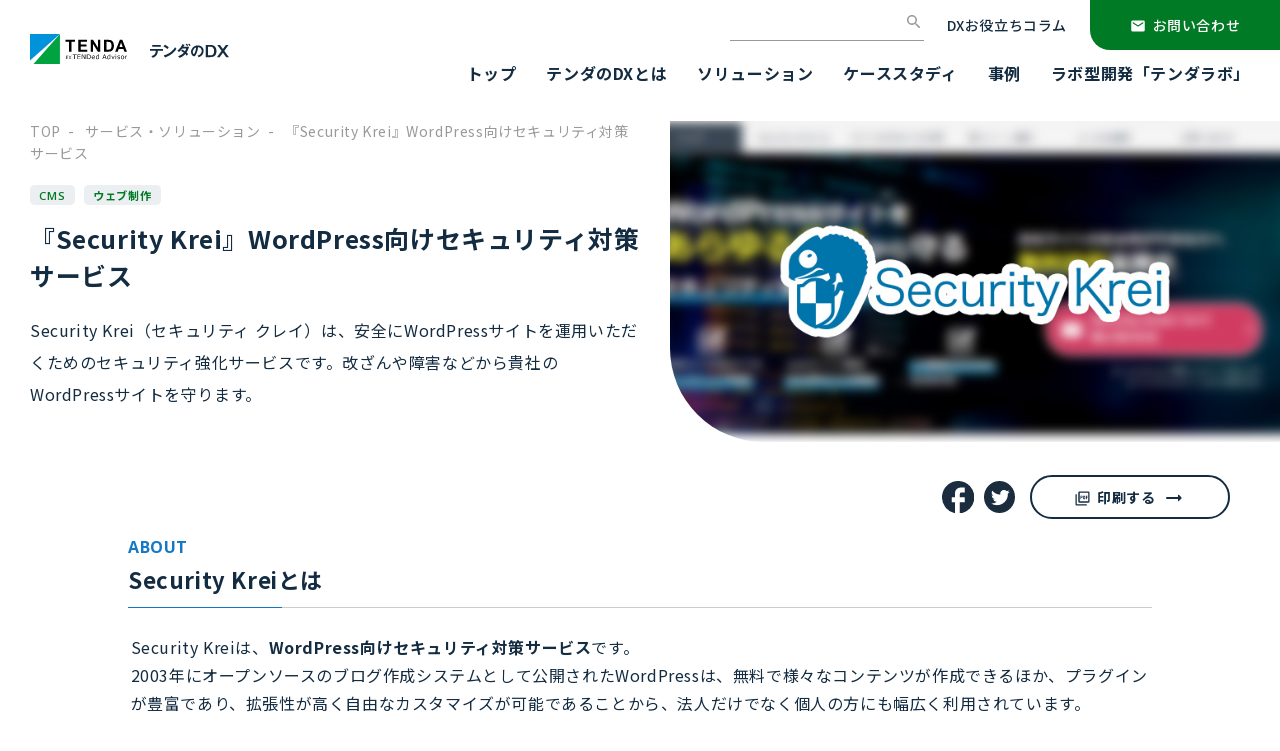

--- FILE ---
content_type: text/html; charset=UTF-8
request_url: https://dx.tenda.co.jp/service/securitykrei/
body_size: 66401
content:
<!DOCTYPE html>
<html lang="ja">
  <head prefix="og: http://ogp.me/ns# fb: http://ogp.me/ns/fb# website: http://ogp.me/ns/website#">
        <!--GTM--><script>(function(w,d,s,l,i){w[l]=w[l]||[];w[l].push({'gtm.start':
    new Date().getTime(),event:'gtm.js'});var f=d.getElementsByTagName(s)[0],
    j=d.createElement(s),dl=l!='dataLayer'?'&l='+l:'';j.async=true;j.src=
    'https://www.googletagmanager.com/gtm.js?id='+i+dl;f.parentNode.insertBefore(j,f);
    })(window,document,'script','dataLayer','GTM-59HNMXP');</script><!--/GTM-->
        <meta charset="UTF-8">
    <meta http-equiv="X-UA-Compatible" content="IE=edge">
    <meta name="viewport" content="width=device-width, initial-scale=1.0">
        <link rel="shortcut icon" href="https://dx.tenda.co.jp/favicon.ico">
    <meta name="format-detection" type="image/png" content="telephone=no">
    <title>『Security Krei』WordPress向けセキュリティ対策サービス - テンダのDX</title>
	<style>img:is([sizes="auto" i], [sizes^="auto," i]) { contain-intrinsic-size: 3000px 1500px }</style>
	
		<!-- All in One SEO 4.8.7 - aioseo.com -->
	<meta name="description" content="Security Krei（セキュリティ クレイ）は、安全にWordPressサイトを運用いただくためのセキュリティ強化サービスです。改ざんや障害などから貴社のWordPressサイトを守ります。" />
	<meta name="robots" content="max-image-preview:large" />
	<meta name="author" content="テンダのDX"/>
	<link rel="canonical" href="https://dx.tenda.co.jp/service/securitykrei/" />
	<meta name="generator" content="All in One SEO (AIOSEO) 4.8.7" />
		<meta property="og:locale" content="ja_JP" />
		<meta property="og:site_name" content="テンダのDX - 業務改革開発ソリューション" />
		<meta property="og:type" content="article" />
		<meta property="og:title" content="『Security Krei』WordPress向けセキュリティ対策サービス - テンダのDX" />
		<meta property="og:description" content="Security Krei（セキュリティ クレイ）は、安全にWordPressサイトを運用いただくためのセキュリティ強化サービスです。改ざんや障害などから貴社のWordPressサイトを守ります。" />
		<meta property="og:url" content="https://dx.tenda.co.jp/service/securitykrei/" />
		<meta property="og:image" content="https://dx.tenda.co.jp/wp-content/uploads/2021/06/securitykrei_main.jpg" />
		<meta property="og:image:secure_url" content="https://dx.tenda.co.jp/wp-content/uploads/2021/06/securitykrei_main.jpg" />
		<meta property="og:image:width" content="740" />
		<meta property="og:image:height" content="390" />
		<meta property="article:published_time" content="2021-06-15T06:36:53+00:00" />
		<meta property="article:modified_time" content="2022-11-16T06:40:09+00:00" />
		<meta name="twitter:card" content="summary_large_image" />
		<meta name="twitter:title" content="『Security Krei』WordPress向けセキュリティ対策サービス - テンダのDX" />
		<meta name="twitter:description" content="Security Krei（セキュリティ クレイ）は、安全にWordPressサイトを運用いただくためのセキュリティ強化サービスです。改ざんや障害などから貴社のWordPressサイトを守ります。" />
		<meta name="twitter:image" content="https://dx.tenda.co.jp/wp-content/uploads/2021/06/securitykrei_main.jpg" />
		<script type="application/ld+json" class="aioseo-schema">
			{"@context":"https:\/\/schema.org","@graph":[{"@type":"BreadcrumbList","@id":"https:\/\/dx.tenda.co.jp\/service\/securitykrei\/#breadcrumblist","itemListElement":[{"@type":"ListItem","@id":"https:\/\/dx.tenda.co.jp#listItem","position":1,"name":"\u30db\u30fc\u30e0","item":"https:\/\/dx.tenda.co.jp","nextItem":{"@type":"ListItem","@id":"https:\/\/dx.tenda.co.jp\/service\/#listItem","name":"\u30b5\u30fc\u30d3\u30b9\u30fb\u30bd\u30ea\u30e5\u30fc\u30b7\u30e7\u30f3"}},{"@type":"ListItem","@id":"https:\/\/dx.tenda.co.jp\/service\/#listItem","position":2,"name":"\u30b5\u30fc\u30d3\u30b9\u30fb\u30bd\u30ea\u30e5\u30fc\u30b7\u30e7\u30f3","item":"https:\/\/dx.tenda.co.jp\/service\/","nextItem":{"@type":"ListItem","@id":"https:\/\/dx.tenda.co.jp\/category_service\/website\/#listItem","name":"\u30a6\u30a7\u30d6\u5236\u4f5c"},"previousItem":{"@type":"ListItem","@id":"https:\/\/dx.tenda.co.jp#listItem","name":"\u30db\u30fc\u30e0"}},{"@type":"ListItem","@id":"https:\/\/dx.tenda.co.jp\/category_service\/website\/#listItem","position":3,"name":"\u30a6\u30a7\u30d6\u5236\u4f5c","item":"https:\/\/dx.tenda.co.jp\/category_service\/website\/","nextItem":{"@type":"ListItem","@id":"https:\/\/dx.tenda.co.jp\/service\/securitykrei\/#listItem","name":"\u300eSecurity Krei\u300fWordPress\u5411\u3051\u30bb\u30ad\u30e5\u30ea\u30c6\u30a3\u5bfe\u7b56\u30b5\u30fc\u30d3\u30b9"},"previousItem":{"@type":"ListItem","@id":"https:\/\/dx.tenda.co.jp\/service\/#listItem","name":"\u30b5\u30fc\u30d3\u30b9\u30fb\u30bd\u30ea\u30e5\u30fc\u30b7\u30e7\u30f3"}},{"@type":"ListItem","@id":"https:\/\/dx.tenda.co.jp\/service\/securitykrei\/#listItem","position":4,"name":"\u300eSecurity Krei\u300fWordPress\u5411\u3051\u30bb\u30ad\u30e5\u30ea\u30c6\u30a3\u5bfe\u7b56\u30b5\u30fc\u30d3\u30b9","previousItem":{"@type":"ListItem","@id":"https:\/\/dx.tenda.co.jp\/category_service\/website\/#listItem","name":"\u30a6\u30a7\u30d6\u5236\u4f5c"}}]},{"@type":"Organization","@id":"https:\/\/dx.tenda.co.jp\/#organization","name":"\u30c6\u30f3\u30c0\u306eDX","description":"\u696d\u52d9\u6539\u9769\u958b\u767a\u30bd\u30ea\u30e5\u30fc\u30b7\u30e7\u30f3","url":"https:\/\/dx.tenda.co.jp\/","telephone":"+81359797810","logo":{"@type":"ImageObject","url":"https:\/\/dx.tenda.co.jp\/wp-content\/uploads\/2022\/09\/tenda_main.png","@id":"https:\/\/dx.tenda.co.jp\/service\/securitykrei\/#organizationLogo","width":170,"height":51},"image":{"@id":"https:\/\/dx.tenda.co.jp\/service\/securitykrei\/#organizationLogo"}},{"@type":"Person","@id":"https:\/\/dx.tenda.co.jp\/author\/tenda-isj-dx\/#author","url":"https:\/\/dx.tenda.co.jp\/author\/tenda-isj-dx\/","name":"\u30c6\u30f3\u30c0\u306eDX"},{"@type":"WebPage","@id":"https:\/\/dx.tenda.co.jp\/service\/securitykrei\/#webpage","url":"https:\/\/dx.tenda.co.jp\/service\/securitykrei\/","name":"\u300eSecurity Krei\u300fWordPress\u5411\u3051\u30bb\u30ad\u30e5\u30ea\u30c6\u30a3\u5bfe\u7b56\u30b5\u30fc\u30d3\u30b9 - \u30c6\u30f3\u30c0\u306eDX","description":"Security Krei\uff08\u30bb\u30ad\u30e5\u30ea\u30c6\u30a3 \u30af\u30ec\u30a4\uff09\u306f\u3001\u5b89\u5168\u306bWordPress\u30b5\u30a4\u30c8\u3092\u904b\u7528\u3044\u305f\u3060\u304f\u305f\u3081\u306e\u30bb\u30ad\u30e5\u30ea\u30c6\u30a3\u5f37\u5316\u30b5\u30fc\u30d3\u30b9\u3067\u3059\u3002\u6539\u3056\u3093\u3084\u969c\u5bb3\u306a\u3069\u304b\u3089\u8cb4\u793e\u306eWordPress\u30b5\u30a4\u30c8\u3092\u5b88\u308a\u307e\u3059\u3002","inLanguage":"ja","isPartOf":{"@id":"https:\/\/dx.tenda.co.jp\/#website"},"breadcrumb":{"@id":"https:\/\/dx.tenda.co.jp\/service\/securitykrei\/#breadcrumblist"},"author":{"@id":"https:\/\/dx.tenda.co.jp\/author\/tenda-isj-dx\/#author"},"creator":{"@id":"https:\/\/dx.tenda.co.jp\/author\/tenda-isj-dx\/#author"},"image":{"@type":"ImageObject","url":"https:\/\/dx.tenda.co.jp\/wp-content\/uploads\/2021\/06\/securitykrei_main.jpg","@id":"https:\/\/dx.tenda.co.jp\/service\/securitykrei\/#mainImage","width":740,"height":390},"primaryImageOfPage":{"@id":"https:\/\/dx.tenda.co.jp\/service\/securitykrei\/#mainImage"},"datePublished":"2021-06-15T15:36:53+09:00","dateModified":"2022-11-16T15:40:09+09:00"},{"@type":"WebSite","@id":"https:\/\/dx.tenda.co.jp\/#website","url":"https:\/\/dx.tenda.co.jp\/","name":"\u30c6\u30f3\u30c0\u306eDX","description":"\u696d\u52d9\u6539\u9769\u958b\u767a\u30bd\u30ea\u30e5\u30fc\u30b7\u30e7\u30f3","inLanguage":"ja","publisher":{"@id":"https:\/\/dx.tenda.co.jp\/#organization"}}]}
		</script>
		<!-- All in One SEO -->

<meta name="dlm-version" content="5.1.2"><link rel='dns-prefetch' href='//fonts.googleapis.com' />
<link href='https://fonts.googleapis.com' crossorigin='anonymous' rel='preconnect' />
<link href='https://fonts.gstatic.com' crossorigin='anonymous' rel='preconnect' />
<link rel="alternate" type="application/rss+xml" title="テンダのDX &raquo; フィード" href="https://dx.tenda.co.jp/feed/" />
<link rel="alternate" type="application/rss+xml" title="テンダのDX &raquo; コメントフィード" href="https://dx.tenda.co.jp/comments/feed/" />
<script>
window._wpemojiSettings = {"baseUrl":"https:\/\/s.w.org\/images\/core\/emoji\/16.0.1\/72x72\/","ext":".png","svgUrl":"https:\/\/s.w.org\/images\/core\/emoji\/16.0.1\/svg\/","svgExt":".svg","source":{"concatemoji":"https:\/\/dx.tenda.co.jp\/wp-includes\/js\/wp-emoji-release.min.js?ver=6.8.2"}};
/*! This file is auto-generated */
!function(s,n){var o,i,e;function c(e){try{var t={supportTests:e,timestamp:(new Date).valueOf()};sessionStorage.setItem(o,JSON.stringify(t))}catch(e){}}function p(e,t,n){e.clearRect(0,0,e.canvas.width,e.canvas.height),e.fillText(t,0,0);var t=new Uint32Array(e.getImageData(0,0,e.canvas.width,e.canvas.height).data),a=(e.clearRect(0,0,e.canvas.width,e.canvas.height),e.fillText(n,0,0),new Uint32Array(e.getImageData(0,0,e.canvas.width,e.canvas.height).data));return t.every(function(e,t){return e===a[t]})}function u(e,t){e.clearRect(0,0,e.canvas.width,e.canvas.height),e.fillText(t,0,0);for(var n=e.getImageData(16,16,1,1),a=0;a<n.data.length;a++)if(0!==n.data[a])return!1;return!0}function f(e,t,n,a){switch(t){case"flag":return n(e,"\ud83c\udff3\ufe0f\u200d\u26a7\ufe0f","\ud83c\udff3\ufe0f\u200b\u26a7\ufe0f")?!1:!n(e,"\ud83c\udde8\ud83c\uddf6","\ud83c\udde8\u200b\ud83c\uddf6")&&!n(e,"\ud83c\udff4\udb40\udc67\udb40\udc62\udb40\udc65\udb40\udc6e\udb40\udc67\udb40\udc7f","\ud83c\udff4\u200b\udb40\udc67\u200b\udb40\udc62\u200b\udb40\udc65\u200b\udb40\udc6e\u200b\udb40\udc67\u200b\udb40\udc7f");case"emoji":return!a(e,"\ud83e\udedf")}return!1}function g(e,t,n,a){var r="undefined"!=typeof WorkerGlobalScope&&self instanceof WorkerGlobalScope?new OffscreenCanvas(300,150):s.createElement("canvas"),o=r.getContext("2d",{willReadFrequently:!0}),i=(o.textBaseline="top",o.font="600 32px Arial",{});return e.forEach(function(e){i[e]=t(o,e,n,a)}),i}function t(e){var t=s.createElement("script");t.src=e,t.defer=!0,s.head.appendChild(t)}"undefined"!=typeof Promise&&(o="wpEmojiSettingsSupports",i=["flag","emoji"],n.supports={everything:!0,everythingExceptFlag:!0},e=new Promise(function(e){s.addEventListener("DOMContentLoaded",e,{once:!0})}),new Promise(function(t){var n=function(){try{var e=JSON.parse(sessionStorage.getItem(o));if("object"==typeof e&&"number"==typeof e.timestamp&&(new Date).valueOf()<e.timestamp+604800&&"object"==typeof e.supportTests)return e.supportTests}catch(e){}return null}();if(!n){if("undefined"!=typeof Worker&&"undefined"!=typeof OffscreenCanvas&&"undefined"!=typeof URL&&URL.createObjectURL&&"undefined"!=typeof Blob)try{var e="postMessage("+g.toString()+"("+[JSON.stringify(i),f.toString(),p.toString(),u.toString()].join(",")+"));",a=new Blob([e],{type:"text/javascript"}),r=new Worker(URL.createObjectURL(a),{name:"wpTestEmojiSupports"});return void(r.onmessage=function(e){c(n=e.data),r.terminate(),t(n)})}catch(e){}c(n=g(i,f,p,u))}t(n)}).then(function(e){for(var t in e)n.supports[t]=e[t],n.supports.everything=n.supports.everything&&n.supports[t],"flag"!==t&&(n.supports.everythingExceptFlag=n.supports.everythingExceptFlag&&n.supports[t]);n.supports.everythingExceptFlag=n.supports.everythingExceptFlag&&!n.supports.flag,n.DOMReady=!1,n.readyCallback=function(){n.DOMReady=!0}}).then(function(){return e}).then(function(){var e;n.supports.everything||(n.readyCallback(),(e=n.source||{}).concatemoji?t(e.concatemoji):e.wpemoji&&e.twemoji&&(t(e.twemoji),t(e.wpemoji)))}))}((window,document),window._wpemojiSettings);
</script>
<style id='wp-emoji-styles-inline-css'>

	img.wp-smiley, img.emoji {
		display: inline !important;
		border: none !important;
		box-shadow: none !important;
		height: 1em !important;
		width: 1em !important;
		margin: 0 0.07em !important;
		vertical-align: -0.1em !important;
		background: none !important;
		padding: 0 !important;
	}
</style>
<link rel='stylesheet' id='wp-block-library-css' href='https://dx.tenda.co.jp/wp-includes/css/dist/block-library/style.min.css?ver=6.8.2' media='all' />
<style id='wp-block-library-theme-inline-css'>
.wp-block-audio :where(figcaption){color:#555;font-size:13px;text-align:center}.is-dark-theme .wp-block-audio :where(figcaption){color:#ffffffa6}.wp-block-audio{margin:0 0 1em}.wp-block-code{border:1px solid #ccc;border-radius:4px;font-family:Menlo,Consolas,monaco,monospace;padding:.8em 1em}.wp-block-embed :where(figcaption){color:#555;font-size:13px;text-align:center}.is-dark-theme .wp-block-embed :where(figcaption){color:#ffffffa6}.wp-block-embed{margin:0 0 1em}.blocks-gallery-caption{color:#555;font-size:13px;text-align:center}.is-dark-theme .blocks-gallery-caption{color:#ffffffa6}:root :where(.wp-block-image figcaption){color:#555;font-size:13px;text-align:center}.is-dark-theme :root :where(.wp-block-image figcaption){color:#ffffffa6}.wp-block-image{margin:0 0 1em}.wp-block-pullquote{border-bottom:4px solid;border-top:4px solid;color:currentColor;margin-bottom:1.75em}.wp-block-pullquote cite,.wp-block-pullquote footer,.wp-block-pullquote__citation{color:currentColor;font-size:.8125em;font-style:normal;text-transform:uppercase}.wp-block-quote{border-left:.25em solid;margin:0 0 1.75em;padding-left:1em}.wp-block-quote cite,.wp-block-quote footer{color:currentColor;font-size:.8125em;font-style:normal;position:relative}.wp-block-quote:where(.has-text-align-right){border-left:none;border-right:.25em solid;padding-left:0;padding-right:1em}.wp-block-quote:where(.has-text-align-center){border:none;padding-left:0}.wp-block-quote.is-large,.wp-block-quote.is-style-large,.wp-block-quote:where(.is-style-plain){border:none}.wp-block-search .wp-block-search__label{font-weight:700}.wp-block-search__button{border:1px solid #ccc;padding:.375em .625em}:where(.wp-block-group.has-background){padding:1.25em 2.375em}.wp-block-separator.has-css-opacity{opacity:.4}.wp-block-separator{border:none;border-bottom:2px solid;margin-left:auto;margin-right:auto}.wp-block-separator.has-alpha-channel-opacity{opacity:1}.wp-block-separator:not(.is-style-wide):not(.is-style-dots){width:100px}.wp-block-separator.has-background:not(.is-style-dots){border-bottom:none;height:1px}.wp-block-separator.has-background:not(.is-style-wide):not(.is-style-dots){height:2px}.wp-block-table{margin:0 0 1em}.wp-block-table td,.wp-block-table th{word-break:normal}.wp-block-table :where(figcaption){color:#555;font-size:13px;text-align:center}.is-dark-theme .wp-block-table :where(figcaption){color:#ffffffa6}.wp-block-video :where(figcaption){color:#555;font-size:13px;text-align:center}.is-dark-theme .wp-block-video :where(figcaption){color:#ffffffa6}.wp-block-video{margin:0 0 1em}:root :where(.wp-block-template-part.has-background){margin-bottom:0;margin-top:0;padding:1.25em 2.375em}
</style>
<style id='genesis-custom-blocks-ctabutton-style-inline-css'>
.wpaper__cta {
  display: block;
  text-align: center;
  margin: 20px auto ;
}

.wpaper__cta a{
  background-color: #f49b0e;
  padding: 10px 20px;
  border-radius: 40px;
  align-items: center;
  cursor: pointer;
  margin: 10px auto;
  display: inline-flex;
  margin: 0 auto;
  transition: background-color 0.2s ease-in-out;
}

.wpaper__cta a:hover{
  text-decoration: none;
  background-color: #c37e11;
}

.wpaper__cta .cta__left{
  width: 48px;
  height: 48px;
}

.wpaper__cta .cta__left.movie{
  background:url(/wp-content/themes/isjRenew/assets/images/common/cta_movie.png);
  background-size: 48px 48px;
  margin-right: 10px;
}
.wpaper__cta .cta__left.download{
  background:url(/wp-content/themes/isjRenew/assets/images/common/cta_dl.png);
  background-size: 48px 48px;
  margin-right: 10px;
}
.wpaper__cta .cta__left.contact{
  background:url(/wp-content/themes/isjRenew/assets/images/common/cta_contact.png);
  background-size: 48px 48px;
  margin-right: 10px;
}

.wpaper__cta .cta__right .cta__subtitle{
  background-color: #ffffff;
  padding: 0 1px;
  border-radius: 20px;
  color: #dda107;
  display: block;
  font-size: 14px;
  text-align: center;
  margin: 0 auto 5px;
  font-weight:bold;
  line-height: 1.5em;
}

.wpaper__cta .cta__right .cta__title{
  display: block;
  color: white;
  font-size: 20px;
  font-weight: bold;
  margin-bottom: 5px;
  line-height: 1.0em;
}

@media (max-width: 959px) {
  .wpaper__cta .cta__right .cta__subtitle{ font-size: 12px; }
  .wpaper__cta .cta__right .cta__title{ font-size: 16px; }
}

</style>
<style id='genesis-custom-blocks-wplink-style-inline-css'>
.wpaper__link{
  width: 100%;
  max-width: 800px;
  border: 2px solid #1578c5;
  margin: 0 auto 40px;
  border-radius: 10px;
}

.wpaper__link a{
  display: flex;
  padding: 10px;
  text-decoration:none;
  border-radius: 10px;
}

.wpaper__link a:hover{
  background: #dbf1ff;
  text-decoration:none;
}

.wpaper__link .wpaper__left{ width: 20%; }
.wpaper__link .wpaper__right{ position: relative; width: 80%; padding-left: 10px; }

@media screen and (max-width:640px) {
  .wpaper__link .wpaper__left{ width: 40%; }
  .wpaper__link .wpaper__right{ width: 60%; }
}

.wpaper__title { font-size: 20px; font-weight: bold; line-height: 1.1em; color: #1578c5; }
.wpaper__description{ font-size: 14px; display: block; line-height: 1.1em; margin-bottom: 24px; }
.wpaper__linkname{ line-height: 1.1em; font-size: 16px; text-align: right; display: block; }

.wpaper__link a[target=_blank] .wpaper__linkname:after {
  content: '';
  background-position: center;
  background-repeat: no-repeat;
  background-size: 100%;
  background-image: url(/wp-content/themes/isjRenew/assets/images/common/open_in_new_black_24dp.svg);
  width: 20px; height: 20px; line-height: 1; display: inline-block; margin-bottom: -5px;
}

</style>
<style id='genesis-custom-blocks-caseblock-style-inline-css'>
@media (min-width: 1200px){
  .caseList__item { max-width: 280px; }
}
@media (min-width: 1030px){
  .caseList__item { border-radius: 15px; margin-bottom: 20px; }
}
.caseList__item {
  background-color: #fff;
  border-radius: 10px;
  margin-bottom: 10px;
  position: relative;
  color: inherit;
}
@media (min-width: 1030px){ .caseList__item { margin-top: 20px; } }

</style>
<style id='genesis-custom-blocks-targetcorp-style-inline-css'>
.targetBlock{ background: #f0f0f0; padding: 10px; }
.contentArea .targetBlock p:not(.ttlTxt__titleEn){ margin-bottom: 0; }
.contentArea .targetBlock p:not(.ttlTxt__titleEn) span{
  background:#142c41; padding: 2px 5px; border-radius: 15px; margin-right: 5px; color: #fff; font-size: .8em;
}

</style>
<style id='global-styles-inline-css'>
:root{--wp--preset--aspect-ratio--square: 1;--wp--preset--aspect-ratio--4-3: 4/3;--wp--preset--aspect-ratio--3-4: 3/4;--wp--preset--aspect-ratio--3-2: 3/2;--wp--preset--aspect-ratio--2-3: 2/3;--wp--preset--aspect-ratio--16-9: 16/9;--wp--preset--aspect-ratio--9-16: 9/16;--wp--preset--color--black: #000000;--wp--preset--color--cyan-bluish-gray: #abb8c3;--wp--preset--color--white: #ffffff;--wp--preset--color--pale-pink: #f78da7;--wp--preset--color--vivid-red: #cf2e2e;--wp--preset--color--luminous-vivid-orange: #ff6900;--wp--preset--color--luminous-vivid-amber: #fcb900;--wp--preset--color--light-green-cyan: #7bdcb5;--wp--preset--color--vivid-green-cyan: #00d084;--wp--preset--color--pale-cyan-blue: #8ed1fc;--wp--preset--color--vivid-cyan-blue: #0693e3;--wp--preset--color--vivid-purple: #9b51e0;--wp--preset--color--dark-gray: #28303d;--wp--preset--color--gray: #39414d;--wp--preset--color--green: #d1e4dd;--wp--preset--color--blue: #d1dfe4;--wp--preset--color--purple: #d1d1e4;--wp--preset--color--red: #e4d1d1;--wp--preset--color--orange: #e4dad1;--wp--preset--color--yellow: #eeeadd;--wp--preset--gradient--vivid-cyan-blue-to-vivid-purple: linear-gradient(135deg,rgba(6,147,227,1) 0%,rgb(155,81,224) 100%);--wp--preset--gradient--light-green-cyan-to-vivid-green-cyan: linear-gradient(135deg,rgb(122,220,180) 0%,rgb(0,208,130) 100%);--wp--preset--gradient--luminous-vivid-amber-to-luminous-vivid-orange: linear-gradient(135deg,rgba(252,185,0,1) 0%,rgba(255,105,0,1) 100%);--wp--preset--gradient--luminous-vivid-orange-to-vivid-red: linear-gradient(135deg,rgba(255,105,0,1) 0%,rgb(207,46,46) 100%);--wp--preset--gradient--very-light-gray-to-cyan-bluish-gray: linear-gradient(135deg,rgb(238,238,238) 0%,rgb(169,184,195) 100%);--wp--preset--gradient--cool-to-warm-spectrum: linear-gradient(135deg,rgb(74,234,220) 0%,rgb(151,120,209) 20%,rgb(207,42,186) 40%,rgb(238,44,130) 60%,rgb(251,105,98) 80%,rgb(254,248,76) 100%);--wp--preset--gradient--blush-light-purple: linear-gradient(135deg,rgb(255,206,236) 0%,rgb(152,150,240) 100%);--wp--preset--gradient--blush-bordeaux: linear-gradient(135deg,rgb(254,205,165) 0%,rgb(254,45,45) 50%,rgb(107,0,62) 100%);--wp--preset--gradient--luminous-dusk: linear-gradient(135deg,rgb(255,203,112) 0%,rgb(199,81,192) 50%,rgb(65,88,208) 100%);--wp--preset--gradient--pale-ocean: linear-gradient(135deg,rgb(255,245,203) 0%,rgb(182,227,212) 50%,rgb(51,167,181) 100%);--wp--preset--gradient--electric-grass: linear-gradient(135deg,rgb(202,248,128) 0%,rgb(113,206,126) 100%);--wp--preset--gradient--midnight: linear-gradient(135deg,rgb(2,3,129) 0%,rgb(40,116,252) 100%);--wp--preset--gradient--purple-to-yellow: linear-gradient(160deg, #d1d1e4 0%, #eeeadd 100%);--wp--preset--gradient--yellow-to-purple: linear-gradient(160deg, #eeeadd 0%, #d1d1e4 100%);--wp--preset--gradient--green-to-yellow: linear-gradient(160deg, #d1e4dd 0%, #eeeadd 100%);--wp--preset--gradient--yellow-to-green: linear-gradient(160deg, #eeeadd 0%, #d1e4dd 100%);--wp--preset--gradient--red-to-yellow: linear-gradient(160deg, #e4d1d1 0%, #eeeadd 100%);--wp--preset--gradient--yellow-to-red: linear-gradient(160deg, #eeeadd 0%, #e4d1d1 100%);--wp--preset--gradient--purple-to-red: linear-gradient(160deg, #d1d1e4 0%, #e4d1d1 100%);--wp--preset--gradient--red-to-purple: linear-gradient(160deg, #e4d1d1 0%, #d1d1e4 100%);--wp--preset--font-size--small: 13px;--wp--preset--font-size--medium: 20px;--wp--preset--font-size--large: 36px;--wp--preset--font-size--x-large: 42px;--wp--preset--font-size--xs: 1rem;--wp--preset--font-size--sm: 1.125rem;--wp--preset--font-size--md: 1.25rem;--wp--preset--font-size--lg: 1.5rem;--wp--preset--font-size--xl: 2.25rem;--wp--preset--font-size--xxl: 4rem;--wp--preset--font-size--xxxl: 5rem;--wp--preset--font-family--primary: -apple-system, BlinkMacSystemFont, 'Segoe UI', Roboto, Oxygen-Sans, Ubuntu, Cantarell, 'Helvetica Neue', sans-serif;--wp--preset--font-family--secondary: -apple-system, BlinkMacSystemFont, 'Segoe UI', Roboto, Oxygen-Sans, Ubuntu, Cantarell, 'Helvetica Neue', sans-serif;--wp--preset--spacing--20: 0.44rem;--wp--preset--spacing--30: 0.67rem;--wp--preset--spacing--40: 1rem;--wp--preset--spacing--50: 1.5rem;--wp--preset--spacing--60: 2.25rem;--wp--preset--spacing--70: 3.38rem;--wp--preset--spacing--80: 5.06rem;--wp--preset--shadow--natural: 6px 6px 9px rgba(0, 0, 0, 0.2);--wp--preset--shadow--deep: 12px 12px 50px rgba(0, 0, 0, 0.4);--wp--preset--shadow--sharp: 6px 6px 0px rgba(0, 0, 0, 0.2);--wp--preset--shadow--outlined: 6px 6px 0px -3px rgba(255, 255, 255, 1), 6px 6px rgba(0, 0, 0, 1);--wp--preset--shadow--crisp: 6px 6px 0px rgba(0, 0, 0, 1);}:root { --wp--style--global--content-size: 640px;--wp--style--global--wide-size: 1024px; }:where(body) { margin: 0; }.wp-site-blocks > .alignleft { float: left; margin-right: 2em; }.wp-site-blocks > .alignright { float: right; margin-left: 2em; }.wp-site-blocks > .aligncenter { justify-content: center; margin-left: auto; margin-right: auto; }:where(.wp-site-blocks) > * { margin-block-start: 24px; margin-block-end: 0; }:where(.wp-site-blocks) > :first-child { margin-block-start: 0; }:where(.wp-site-blocks) > :last-child { margin-block-end: 0; }:root { --wp--style--block-gap: 24px; }:root :where(.is-layout-flow) > :first-child{margin-block-start: 0;}:root :where(.is-layout-flow) > :last-child{margin-block-end: 0;}:root :where(.is-layout-flow) > *{margin-block-start: 24px;margin-block-end: 0;}:root :where(.is-layout-constrained) > :first-child{margin-block-start: 0;}:root :where(.is-layout-constrained) > :last-child{margin-block-end: 0;}:root :where(.is-layout-constrained) > *{margin-block-start: 24px;margin-block-end: 0;}:root :where(.is-layout-flex){gap: 24px;}:root :where(.is-layout-grid){gap: 24px;}.is-layout-flow > .alignleft{float: left;margin-inline-start: 0;margin-inline-end: 2em;}.is-layout-flow > .alignright{float: right;margin-inline-start: 2em;margin-inline-end: 0;}.is-layout-flow > .aligncenter{margin-left: auto !important;margin-right: auto !important;}.is-layout-constrained > .alignleft{float: left;margin-inline-start: 0;margin-inline-end: 2em;}.is-layout-constrained > .alignright{float: right;margin-inline-start: 2em;margin-inline-end: 0;}.is-layout-constrained > .aligncenter{margin-left: auto !important;margin-right: auto !important;}.is-layout-constrained > :where(:not(.alignleft):not(.alignright):not(.alignfull)){max-width: var(--wp--style--global--content-size);margin-left: auto !important;margin-right: auto !important;}.is-layout-constrained > .alignwide{max-width: var(--wp--style--global--wide-size);}body .is-layout-flex{display: flex;}.is-layout-flex{flex-wrap: wrap;align-items: center;}.is-layout-flex > :is(*, div){margin: 0;}body .is-layout-grid{display: grid;}.is-layout-grid > :is(*, div){margin: 0;}body{background-color: var(--wp--preset--color--white);color: var(--wp--preset--color--gray);font-family: var(--wp--preset--font-family--primary);padding-top: 0px;padding-right: 0px;padding-bottom: 0px;padding-left: 0px;}a:where(:not(.wp-element-button)){color: var(--wp--preset--color--dark-gray);text-decoration: underline;}:root :where(.wp-element-button, .wp-block-button__link){background-color: #32373c;border-width: 0;color: #fff;font-family: inherit;font-size: inherit;line-height: inherit;padding: calc(0.667em + 2px) calc(1.333em + 2px);text-decoration: none;}.has-black-color{color: var(--wp--preset--color--black) !important;}.has-cyan-bluish-gray-color{color: var(--wp--preset--color--cyan-bluish-gray) !important;}.has-white-color{color: var(--wp--preset--color--white) !important;}.has-pale-pink-color{color: var(--wp--preset--color--pale-pink) !important;}.has-vivid-red-color{color: var(--wp--preset--color--vivid-red) !important;}.has-luminous-vivid-orange-color{color: var(--wp--preset--color--luminous-vivid-orange) !important;}.has-luminous-vivid-amber-color{color: var(--wp--preset--color--luminous-vivid-amber) !important;}.has-light-green-cyan-color{color: var(--wp--preset--color--light-green-cyan) !important;}.has-vivid-green-cyan-color{color: var(--wp--preset--color--vivid-green-cyan) !important;}.has-pale-cyan-blue-color{color: var(--wp--preset--color--pale-cyan-blue) !important;}.has-vivid-cyan-blue-color{color: var(--wp--preset--color--vivid-cyan-blue) !important;}.has-vivid-purple-color{color: var(--wp--preset--color--vivid-purple) !important;}.has-dark-gray-color{color: var(--wp--preset--color--dark-gray) !important;}.has-gray-color{color: var(--wp--preset--color--gray) !important;}.has-green-color{color: var(--wp--preset--color--green) !important;}.has-blue-color{color: var(--wp--preset--color--blue) !important;}.has-purple-color{color: var(--wp--preset--color--purple) !important;}.has-red-color{color: var(--wp--preset--color--red) !important;}.has-orange-color{color: var(--wp--preset--color--orange) !important;}.has-yellow-color{color: var(--wp--preset--color--yellow) !important;}.has-black-background-color{background-color: var(--wp--preset--color--black) !important;}.has-cyan-bluish-gray-background-color{background-color: var(--wp--preset--color--cyan-bluish-gray) !important;}.has-white-background-color{background-color: var(--wp--preset--color--white) !important;}.has-pale-pink-background-color{background-color: var(--wp--preset--color--pale-pink) !important;}.has-vivid-red-background-color{background-color: var(--wp--preset--color--vivid-red) !important;}.has-luminous-vivid-orange-background-color{background-color: var(--wp--preset--color--luminous-vivid-orange) !important;}.has-luminous-vivid-amber-background-color{background-color: var(--wp--preset--color--luminous-vivid-amber) !important;}.has-light-green-cyan-background-color{background-color: var(--wp--preset--color--light-green-cyan) !important;}.has-vivid-green-cyan-background-color{background-color: var(--wp--preset--color--vivid-green-cyan) !important;}.has-pale-cyan-blue-background-color{background-color: var(--wp--preset--color--pale-cyan-blue) !important;}.has-vivid-cyan-blue-background-color{background-color: var(--wp--preset--color--vivid-cyan-blue) !important;}.has-vivid-purple-background-color{background-color: var(--wp--preset--color--vivid-purple) !important;}.has-dark-gray-background-color{background-color: var(--wp--preset--color--dark-gray) !important;}.has-gray-background-color{background-color: var(--wp--preset--color--gray) !important;}.has-green-background-color{background-color: var(--wp--preset--color--green) !important;}.has-blue-background-color{background-color: var(--wp--preset--color--blue) !important;}.has-purple-background-color{background-color: var(--wp--preset--color--purple) !important;}.has-red-background-color{background-color: var(--wp--preset--color--red) !important;}.has-orange-background-color{background-color: var(--wp--preset--color--orange) !important;}.has-yellow-background-color{background-color: var(--wp--preset--color--yellow) !important;}.has-black-border-color{border-color: var(--wp--preset--color--black) !important;}.has-cyan-bluish-gray-border-color{border-color: var(--wp--preset--color--cyan-bluish-gray) !important;}.has-white-border-color{border-color: var(--wp--preset--color--white) !important;}.has-pale-pink-border-color{border-color: var(--wp--preset--color--pale-pink) !important;}.has-vivid-red-border-color{border-color: var(--wp--preset--color--vivid-red) !important;}.has-luminous-vivid-orange-border-color{border-color: var(--wp--preset--color--luminous-vivid-orange) !important;}.has-luminous-vivid-amber-border-color{border-color: var(--wp--preset--color--luminous-vivid-amber) !important;}.has-light-green-cyan-border-color{border-color: var(--wp--preset--color--light-green-cyan) !important;}.has-vivid-green-cyan-border-color{border-color: var(--wp--preset--color--vivid-green-cyan) !important;}.has-pale-cyan-blue-border-color{border-color: var(--wp--preset--color--pale-cyan-blue) !important;}.has-vivid-cyan-blue-border-color{border-color: var(--wp--preset--color--vivid-cyan-blue) !important;}.has-vivid-purple-border-color{border-color: var(--wp--preset--color--vivid-purple) !important;}.has-dark-gray-border-color{border-color: var(--wp--preset--color--dark-gray) !important;}.has-gray-border-color{border-color: var(--wp--preset--color--gray) !important;}.has-green-border-color{border-color: var(--wp--preset--color--green) !important;}.has-blue-border-color{border-color: var(--wp--preset--color--blue) !important;}.has-purple-border-color{border-color: var(--wp--preset--color--purple) !important;}.has-red-border-color{border-color: var(--wp--preset--color--red) !important;}.has-orange-border-color{border-color: var(--wp--preset--color--orange) !important;}.has-yellow-border-color{border-color: var(--wp--preset--color--yellow) !important;}.has-vivid-cyan-blue-to-vivid-purple-gradient-background{background: var(--wp--preset--gradient--vivid-cyan-blue-to-vivid-purple) !important;}.has-light-green-cyan-to-vivid-green-cyan-gradient-background{background: var(--wp--preset--gradient--light-green-cyan-to-vivid-green-cyan) !important;}.has-luminous-vivid-amber-to-luminous-vivid-orange-gradient-background{background: var(--wp--preset--gradient--luminous-vivid-amber-to-luminous-vivid-orange) !important;}.has-luminous-vivid-orange-to-vivid-red-gradient-background{background: var(--wp--preset--gradient--luminous-vivid-orange-to-vivid-red) !important;}.has-very-light-gray-to-cyan-bluish-gray-gradient-background{background: var(--wp--preset--gradient--very-light-gray-to-cyan-bluish-gray) !important;}.has-cool-to-warm-spectrum-gradient-background{background: var(--wp--preset--gradient--cool-to-warm-spectrum) !important;}.has-blush-light-purple-gradient-background{background: var(--wp--preset--gradient--blush-light-purple) !important;}.has-blush-bordeaux-gradient-background{background: var(--wp--preset--gradient--blush-bordeaux) !important;}.has-luminous-dusk-gradient-background{background: var(--wp--preset--gradient--luminous-dusk) !important;}.has-pale-ocean-gradient-background{background: var(--wp--preset--gradient--pale-ocean) !important;}.has-electric-grass-gradient-background{background: var(--wp--preset--gradient--electric-grass) !important;}.has-midnight-gradient-background{background: var(--wp--preset--gradient--midnight) !important;}.has-purple-to-yellow-gradient-background{background: var(--wp--preset--gradient--purple-to-yellow) !important;}.has-yellow-to-purple-gradient-background{background: var(--wp--preset--gradient--yellow-to-purple) !important;}.has-green-to-yellow-gradient-background{background: var(--wp--preset--gradient--green-to-yellow) !important;}.has-yellow-to-green-gradient-background{background: var(--wp--preset--gradient--yellow-to-green) !important;}.has-red-to-yellow-gradient-background{background: var(--wp--preset--gradient--red-to-yellow) !important;}.has-yellow-to-red-gradient-background{background: var(--wp--preset--gradient--yellow-to-red) !important;}.has-purple-to-red-gradient-background{background: var(--wp--preset--gradient--purple-to-red) !important;}.has-red-to-purple-gradient-background{background: var(--wp--preset--gradient--red-to-purple) !important;}.has-small-font-size{font-size: var(--wp--preset--font-size--small) !important;}.has-medium-font-size{font-size: var(--wp--preset--font-size--medium) !important;}.has-large-font-size{font-size: var(--wp--preset--font-size--large) !important;}.has-x-large-font-size{font-size: var(--wp--preset--font-size--x-large) !important;}.has-xs-font-size{font-size: var(--wp--preset--font-size--xs) !important;}.has-sm-font-size{font-size: var(--wp--preset--font-size--sm) !important;}.has-md-font-size{font-size: var(--wp--preset--font-size--md) !important;}.has-lg-font-size{font-size: var(--wp--preset--font-size--lg) !important;}.has-xl-font-size{font-size: var(--wp--preset--font-size--xl) !important;}.has-xxl-font-size{font-size: var(--wp--preset--font-size--xxl) !important;}.has-xxxl-font-size{font-size: var(--wp--preset--font-size--xxxl) !important;}.has-primary-font-family{font-family: var(--wp--preset--font-family--primary) !important;}.has-secondary-font-family{font-family: var(--wp--preset--font-family--secondary) !important;}
:root :where(.wp-block-pullquote){font-size: 1.5em;line-height: 1.6;}
</style>
<link rel='stylesheet' id='toc-screen-css' href='https://dx.tenda.co.jp/wp-content/plugins/table-of-contents-plus/screen.min.css?ver=2411.1' media='all' />
<link rel='stylesheet' id='isjrenew-print-style-css' href='https://dx.tenda.co.jp/wp-content/themes/isjRenew/assets/css/print.css?ver=1.3' media='print' />
<link rel='stylesheet' id='tenda-style-css' href='https://dx.tenda.co.jp/wp-content/themes/isjRenew/assets/css/style.css?ver=1.3' media='all' />
<link rel='stylesheet' id='isjrenew-google-fonts-css' href='https://fonts.googleapis.com/css2?family=Noto+Sans+JP:wght@400;500;700&#038;family=Open+Sans:wght@400;600;700&#038;display=swap' media='all' />
<script src="https://dx.tenda.co.jp/wp-includes/js/jquery/jquery.min.js?ver=3.7.1" id="jquery-core-js"></script>
<script src="https://dx.tenda.co.jp/wp-includes/js/jquery/jquery-migrate.min.js?ver=3.4.1" id="jquery-migrate-js"></script>
<link rel="https://api.w.org/" href="https://dx.tenda.co.jp/wp-json/" /><link rel="alternate" title="JSON" type="application/json" href="https://dx.tenda.co.jp/wp-json/wp/v2/service/267" /><link rel="EditURI" type="application/rsd+xml" title="RSD" href="https://dx.tenda.co.jp/xmlrpc.php?rsd" />
<link rel='shortlink' href='https://dx.tenda.co.jp/?p=267' />
<link rel="alternate" title="oEmbed (JSON)" type="application/json+oembed" href="https://dx.tenda.co.jp/wp-json/oembed/1.0/embed?url=https%3A%2F%2Fdx.tenda.co.jp%2Fservice%2Fsecuritykrei%2F" />
<link rel="alternate" title="oEmbed (XML)" type="text/xml+oembed" href="https://dx.tenda.co.jp/wp-json/oembed/1.0/embed?url=https%3A%2F%2Fdx.tenda.co.jp%2Fservice%2Fsecuritykrei%2F&#038;format=xml" />
<style>.recentcomments a{display:inline !important;padding:0 !important;margin:0 !important;}</style>		<style id="wp-custom-css">
			span.wpcf7-list-item { display: table-row; }
span.wpcf7-list-item * { display: table-cell; }

.contentArea p a{
	text-decoration:underline;
}

.wp-block-table td, .wp-block-table th {
    padding: 0.5em;
    border: 1px solid;
    word-break: normal;
    font-size: 14px;
}		</style>
		  </head>
  <body data-rsssl=1 class="body  single service-solution-single">
            <!--GTM--><noscript><iframe src="https://www.googletagmanager.com/ns.html?id=GTM-59HNMXP"
height="0" width="0" style="display:none;visibility:hidden"></iframe></noscript><!--/GTM-->
        
    

  
    <header class="header"> 
      <section class="header__logoArea"> 
        <p class="header__comLogo"> <img src="https://dx.tenda.co.jp/wp-content/themes/isjRenew/assets/images/common/tenda_logo.svg" alt="株式会社テンダ"></p>
        <p class="header__serviceName"> <a class="header__serviceLink" href="https://dx.tenda.co.jp/"> <img src="https://dx.tenda.co.jp/wp-content/themes/isjRenew/assets/images/common/logo_DX.svg" alt="テンダのDX"></a></p>
      </section>
      <section class="header__navArea"> 
        <nav class="hNav01"> 
          <ul class="hNav01__items">
            <li class="hNav01__item searchBox__wrapper">
              <form class="searchBox" action="https://dx.tenda.co.jp/search-results">
                <input class="searchBox__input" id="searchBox__input" type="search" name="post_word">
                <button class="searchBox__btn" id="searchBox__btn"><img src="https://dx.tenda.co.jp/wp-content/themes/isjRenew/assets/images/common/search_black_24dp.svg" alt="検索"></button>
              </form>
            </li>
            <li class="hNav01__item"> <a class="hNav01__link" id="e_nav_column" href="https://dx.tenda.co.jp/column/">DXお役立ちコラム</a></li>
            <li class="hNav01__item"> <a class="hNav01__contact" id="e_nav_contact" href="https://dx.tenda.co.jp/contact/" target="_blank">お問い合わせ </a></li>
          </ul>
        </nav>
        <nav class="hNav02"> 
          <ul class="hNav02__items"> 
            <li class="hNav02__item"> <a class="hNav02__link" id="e_nav_home" href="https://dx.tenda.co.jp/">トップ</a></li>
            <li class="hNav02__item"> <a class="hNav02__link" id="e_nav_about" href="https://dx.tenda.co.jp/about/">テンダのDXとは</a></li>
            <li class="hNav02__item"> <a class="hNav02__link" id="e_nav_service" href="https://dx.tenda.co.jp/service/">ソリューション</a></li>
            <li class="hNav02__item"> <a class="hNav02__link" id="e_nav_example" href="https://dx.tenda.co.jp/example/">ケーススタディ</a></li>
            <li class="hNav02__item"> <a class="hNav02__link" id="e_nav_case" href="https://dx.tenda.co.jp/case/">事例</a></li>
            <li class="hNav02__item"> <a class="hNav02__link" id="e_nav_tendalabo" href="https://dx.tenda.co.jp/service/tendalabo/">ラボ型開発「テンダラボ」</a></li>
          </ul>
        </nav>
        <section class="hHumbBtn __js-humBtn">
          <div class="hHumbBtn__inner"> <span></span><span></span><span></span></div>
        </section>
      </section>
    </header>
    <div class="container">
      <main class="main">
        
﻿
<article id="post-267" class="post-267 service type-service status-publish has-post-thumbnail hentry category_service-cms category_service-website entry">

	<section class="kv2nd">
          <div class="kv2nd__info"> 
            <nav class="breadcrumb" aria-label="Breadcrumb">
              <div class="breadcrumb__list" itemscope="itemscope" itemtype="http://schema.org/BreadcrumbList"><span class="breadcrumb__item" itemprop="itemListElement" itemscope="itemscope" itemtype="http://schema.org/ListItem"><a class="breadcrumb__link" href="https://dx.tenda.co.jp/" itemprop="item"><span class="breadcrumb__home" itemprop="name"> <span class="breadcrumb__txtHome">TOP</span></span></a><span class="breadcrumb__separater">&nbsp; - &nbsp;</span>
                  <meta itemprop="position" content="1"/></span>
                  <span class="breadcrumb__item" itemprop="itemListElement" itemscope="itemscope" itemtype="http://schema.org/ListItem"><a class="breadcrumb__link" href="https://dx.tenda.co.jp/service/" itemprop="item"><span class="breadcrumb__txt" itemprop="name">サービス・ソリューション</span></a><span class="breadcrumb__separater">&nbsp; - &nbsp;</span>
                  <meta itemprop="position" content="2"/></span>
                  <span class="breadcrumb__item" itemprop="itemListElement" itemscope="itemscope" itemtype="http://schema.org/ListItem"><span class="breadcrumb__txt" itemprop="name" content="3">『Security Krei』WordPress向けセキュリティ対策サービス</span>
                  <meta itemprop="position" content="3"/>
                </span>
              </div>
            </nav>
                          <!-- サービスカテゴリをタグ風に表示 -->
              <div class="kv2nd__titleEn tags">
                <p class="tags__item">CMS</p><p class="tags__item">ウェブ制作</p>              </div>
                        <h1 class="kv2nd__title">『Security Krei』WordPress向けセキュリティ対策サービス</h1>
            <p class="kv2nd__txt">Security Krei（セキュリティ クレイ）は、安全にWordPressサイトを運用いただくためのセキュリティ強化サービスです。改ざんや障害などから貴社のWordPressサイトを守ります。</p>
            <div class="tags">
                          </div>
          </div>
          <p class="kv2nd__img"><img src="https://dx.tenda.co.jp/wp-content/uploads/2021/06/securitykrei_main.jpg" class="attachment-full size-full wp-post-image" alt="" decoding="async" fetchpriority="high" srcset="https://dx.tenda.co.jp/wp-content/uploads/2021/06/securitykrei_main.jpg 740w, https://dx.tenda.co.jp/wp-content/uploads/2021/06/securitykrei_main-300x158.jpg 300w" sizes="(max-width: 740px) 100vw, 740px" style="width:100%;height:52.7%;max-width:740px;" /></p>
        </section>
        <section class="sns"><ul class="sns__lists"><li class="sns__item __sns"><a href="https://www.facebook.com/sharer.php?u=https%3A%2F%2Fdx.tenda.co.jp%2Fservice%2Fsecuritykrei%2F" target="_blank" rel="noopener noreferrer"><img src="https://dx.tenda.co.jp/wp-content/themes/isjRenew/assets/images/common/sns_facebook.svg" alt="Facebook"></a></li><li class="sns__item __sns"><a href="https://twitter.com/intent/tweet?text=%E3%80%8ESecurity%20Krei%E3%80%8FWordPress%E5%90%91%E3%81%91%E3%82%BB%E3%82%AD%E3%83%A5%E3%83%AA%E3%83%86%E3%82%A3%E5%AF%BE%E7%AD%96%E3%82%B5%E3%83%BC%E3%83%93%E3%82%B9&#038;url=https%3A%2F%2Fdx.tenda.co.jp%2Fservice%2Fsecuritykrei%2F" target="_blank" rel="noopener noreferrer"><img src="https://dx.tenda.co.jp/wp-content/themes/isjRenew/assets/images/common/sns_twitter.svg" alt="Twitter"></a></li><li class="sns__item btn __line __arrow __pdf __small"><a class="btn__link" rel="noopener noreferrer" onclick="window.print();">印刷する</a></li></ul></section>        <section class="contentArea">
		
<div class="wp-block-my-gutenberg-title"><p class="ttlTxt__titleEn">ABOUT</p><h2 class="ttlTxt__title">Security Kreiとは</h2></div>



<div class="wp-block-my-gutenberg-overview ttlTxt__content"><p>Security Kreiは、<strong>WordPress向けセキュリティ対策サービス</strong>です。<br/>2003年にオープンソースのブログ作成システムとして公開されたWordPressは、無料で様々なコンテンツが作成できるほか、プラグインが豊富であり、拡張性が高く自由なカスタマイズが可能であることから、法人だけでなく個人の方にも幅広く利用されています。</p></div>



<div class="wp-block-my-gutenberg-overview ttlTxt__content"><p>またW3 Techsの調査によると、全世界のWebサイト全体の約30％にあたるサイトの構築にWordPressが使われているというデータがあり、WordPressは世界でもっとも普及しているCMSであると言えます。</p></div>



<div class="wp-block-my-gutenberg-overview ttlTxt__content"><p>しかしながら多くの人が無料で使用しているがゆえに、WordPressは脆弱性が発見されやすく、ハッカーのターゲットとなりやすいという特徴があります。WordPressを利用してサイトを運営するには、セキュリティ上の対策が必須となります。</p></div>



<div class="wp-block-my-gutenberg-overview ttlTxt__content"><p>Security Kreiでは、専用の診断ツールによってサイトのセキュリティリスクを明確にし、対策を講じるほか、障害耐性に優れたサーバー構築やバージョンアップ対応などの継続的なサポートを行います。</p></div>



<figure class="wp-block-image aligncenter size-large"><img decoding="async" width="1024" height="613" src="https://dx-test.tenda.co.jp/wp-content/uploads/2021/06/securitykrei_img1-1024x613.png" alt="" class="wp-image-274" srcset="https://dx.tenda.co.jp/wp-content/uploads/2021/06/securitykrei_img1-1024x613.png 1024w, https://dx.tenda.co.jp/wp-content/uploads/2021/06/securitykrei_img1-300x180.png 300w, https://dx.tenda.co.jp/wp-content/uploads/2021/06/securitykrei_img1-768x460.png 768w, https://dx.tenda.co.jp/wp-content/uploads/2021/06/securitykrei_img1-1536x919.png 1536w, https://dx.tenda.co.jp/wp-content/uploads/2021/06/securitykrei_img1-1568x938.png 1568w, https://dx.tenda.co.jp/wp-content/uploads/2021/06/securitykrei_img1.png 2000w" sizes="(max-width: 1024px) 100vw, 1024px" /></figure>



<div class="wp-block-my-gutenberg-title"><p class="ttlTxt__titleEn"></p><h2 class="ttlTxt__title">WordPressについて</h2></div>



<div class="wp-block-my-gutenberg-overview ttlTxt__content"><p>WordPressは、CMS（コンテンツ・マネジメント・システム）と呼ばれるソフトウェアのひとつで、2003年にオープンソースのブログ作成システムとして公開されました。<br/>「ページの作成・更新が簡単に行える」、「プラグインが豊富」、「拡張性が高くカスタマイズが自由自在」といった特長があり、個人・法人問わず幅広く利用されています。<br/>Webサイトのトップ1千万の内、約30％でWordPressが使われているというデータ（W3 Techs調べ）もあり、世界一普及しているCMSと言えるでしょう。</p></div>



<div class="wp-block-my-gutenberg-overview ttlTxt__content"><p>一方で、WordPressは上記のようにオープンソースのCMSであるゆえに、世界中で使われていると同時に不正なアクセスを受けやすいとも言われています。WordPressで作成したサイトを安全に運営するためにも、セキュリティ対策はしっかりと行うことが重要になります。</p></div>



<div class="wp-block-my-gutenberg-title"><p class="ttlTxt__titleEn"></p><h2 class="ttlTxt__title">ソリューションの強み</h2></div>



<div class="wp-block-my-gutenberg-overview ttlTxt__content"><p>Security Kreiはお客様の状況に合わせた柔軟な対応が可能です。<br/>・既にあるWordPressサイトのセキュリティ強化<br/>・新規のWordPressサイトをセキュリティに配慮して構築<br/>・WordPressを使用したサイトが改ざんされてしまったあとでの復旧とセキュリティ強化</p></div>



<p></p>
            <div class="wpaper__cta"> 

        <form method="post" name="formContact" action="/contact/" target="_blank">
         <input type="hidden" name="contactTitle" value="『Security Krei』WordPress向けセキュリティ対策サービス">
            
        <button type="submit" id="e_cta_contact" class="" data-service="">
        <div class="cta__left contact"></div>
        <div class="cta__right"> 
          <span class="cta__subtitle">費用やサービスの詳細はご連絡ください</span>
          <span class="cta__title">テンダへ問い合わせる</span>
        </div>
        </button>

        </form>
  </div>
    

  </section>
		
			        <section class="caseCase">
          <p class="caseCase__titleEn">CASE</p>
          <h2 class="caseCase__title">このサービス・ソリューションを利用した<br class="br __spOverHide">課題解決の紹介</h2>
          <div class="caseCase__articleList articleList __leftImg __blue">

			            <a class="articleList__item" href="https://dx.tenda.co.jp/example/case006/">
              <div class="articleList__contentWrapper01">
                <p class="articleList__img"><img src="https://dx.tenda.co.jp/wp-content/uploads/2021/06/case006-img.jpg" class="attachment-post-thumbnail size-post-thumbnail wp-post-image" alt="" decoding="async" srcset="https://dx.tenda.co.jp/wp-content/uploads/2021/06/case006-img.jpg 740w, https://dx.tenda.co.jp/wp-content/uploads/2021/06/case006-img-300x158.jpg 300w" sizes="(max-width: 740px) 100vw, 740px" style="width:100%;height:52.7%;max-width:740px;" /></p>
                <div class="articleList__titleWrapper">
                <div class="articleList__cat tags">
                  <p class="tags__item">ウェブ開発</p>                </div>
                  <h3 class="articleList__title">WordPressサイトの改ざんリスクをSecurity Kreiで解決</h3>
                </div>
              </div>
              <div class="articleList__contentWrapper02">
                <div class="tags">
                  <p class="tags__item">システム開発</p><p class="tags__item">自社ソリューション</p>                </div>
              </div></a>
                        <a class="articleList__item" href="https://dx.tenda.co.jp/example/case028/">
              <div class="articleList__contentWrapper01">
                <p class="articleList__img"><img src="https://dx.tenda.co.jp/wp-content/uploads/2022/05/case028-img.jpg" class="attachment-post-thumbnail size-post-thumbnail wp-post-image" alt="" decoding="async" loading="lazy" srcset="https://dx.tenda.co.jp/wp-content/uploads/2022/05/case028-img.jpg 740w, https://dx.tenda.co.jp/wp-content/uploads/2022/05/case028-img-300x158.jpg 300w" sizes="auto, (max-width: 740px) 100vw, 740px" style="width:100%;height:52.7%;max-width:740px;" /></p>
                <div class="articleList__titleWrapper">
                <div class="articleList__cat tags">
                  <p class="tags__item">ウェブ開発</p>                </div>
                  <h3 class="articleList__title">WordPressで構築したサイトのセキュリティを高めたい</h3>
                </div>
              </div>
              <div class="articleList__contentWrapper02">
                <div class="tags">
                  <p class="tags__item">システム開発</p>                </div>
              </div></a>
                        <a class="articleList__item" href="https://dx.tenda.co.jp/example/case029/">
              <div class="articleList__contentWrapper01">
                <p class="articleList__img"><img src="https://dx.tenda.co.jp/wp-content/uploads/2022/06/case029-img.jpg" class="attachment-post-thumbnail size-post-thumbnail wp-post-image" alt="" decoding="async" loading="lazy" srcset="https://dx.tenda.co.jp/wp-content/uploads/2022/06/case029-img.jpg 740w, https://dx.tenda.co.jp/wp-content/uploads/2022/06/case029-img-300x158.jpg 300w" sizes="auto, (max-width: 740px) 100vw, 740px" style="width:100%;height:52.7%;max-width:740px;" /></p>
                <div class="articleList__titleWrapper">
                <div class="articleList__cat tags">
                  <p class="tags__item">ウェブ開発</p>                </div>
                  <h3 class="articleList__title">大量の情報発信が一度にできるサイトを短期で構築したい</h3>
                </div>
              </div>
              <div class="articleList__contentWrapper02">
                <div class="tags">
                  <p class="tags__item">RPA/自動化</p><p class="tags__item">システム開発</p><p class="tags__item">設計</p>                </div>
              </div></a>
                      </div>
        </section>
        
        			        <section class="caseSolution __green">
          <p class="caseSolution__titleEn">SERVICE / SOLUTION</p>
          <h2 class="caseSolution__title">関連サービス・ソリューション</h2>
          <div class="caseSolution__articleList articleList __upperImg __green">

			            <a class="articleList__item" href="https://dx.tenda.co.jp/service/apiservice/">
              <p class="articleList__img"><img src="https://dx.tenda.co.jp/wp-content/uploads/2025/03/apiservice_740x390-1.jpg" class="attachment-post-thumbnail size-post-thumbnail wp-post-image" alt="" decoding="async" loading="lazy" srcset="https://dx.tenda.co.jp/wp-content/uploads/2025/03/apiservice_740x390-1.jpg 740w, https://dx.tenda.co.jp/wp-content/uploads/2025/03/apiservice_740x390-1-300x158.jpg 300w" sizes="auto, (max-width: 740px) 100vw, 740px" style="width:100%;height:52.7%;max-width:740px;" /></p>
              <div class="articleList__info"> 
                <div class="articleList__cat tags">
                  <p class="tags__item">AI・RPA</p><p class="tags__item">CMS</p><p class="tags__item">ウェブ制作</p><p class="tags__item">クラウド</p><p class="tags__item">システム開発</p><p class="tags__item">デザイン</p><p class="tags__item">人材</p><p class="tags__item">戦略立案</p><p class="tags__item">業務改善</p>                </div>
                <h3 class="articleList__title">デジタル基盤を支える『テンダのAPI開発』</h3>
              </div>
            </a>
                        <a class="articleList__item" href="https://dx.tenda.co.jp/service/ecsite/">
              <p class="articleList__img"><img src="https://dx.tenda.co.jp/wp-content/uploads/2024/07/thum_ecsite.jpg" class="attachment-post-thumbnail size-post-thumbnail wp-post-image" alt="" decoding="async" loading="lazy" srcset="https://dx.tenda.co.jp/wp-content/uploads/2024/07/thum_ecsite.jpg 740w, https://dx.tenda.co.jp/wp-content/uploads/2024/07/thum_ecsite-300x158.jpg 300w" sizes="auto, (max-width: 740px) 100vw, 740px" style="width:100%;height:52.7%;max-width:740px;" /></p>
              <div class="articleList__info"> 
                <div class="articleList__cat tags">
                  <p class="tags__item">CMS</p><p class="tags__item">ウェブ制作</p><p class="tags__item">システム開発</p>                </div>
                <h3 class="articleList__title">テンダのECトータルソリューション</h3>
              </div>
            </a>
                        <a class="articleList__item" href="https://dx.tenda.co.jp/service/si-service/">
              <p class="articleList__img"><img src="https://dx.tenda.co.jp/wp-content/uploads/2021/06/si-service-main.jpg" class="attachment-post-thumbnail size-post-thumbnail wp-post-image" alt="" decoding="async" loading="lazy" srcset="https://dx.tenda.co.jp/wp-content/uploads/2021/06/si-service-main.jpg 740w, https://dx.tenda.co.jp/wp-content/uploads/2021/06/si-service-main-300x158.jpg 300w" sizes="auto, (max-width: 740px) 100vw, 740px" style="width:100%;height:52.7%;max-width:740px;" /></p>
              <div class="articleList__info"> 
                <div class="articleList__cat tags">
                  <p class="tags__item">AI・RPA</p><p class="tags__item">CMS</p><p class="tags__item">ウェブ制作</p><p class="tags__item">クラウド</p><p class="tags__item">システム開発</p><p class="tags__item">戦略立案</p>                </div>
                <h3 class="articleList__title">『SIサービス』システム開発・保守</h3>
              </div>
            </a>
                      </div>
        </section>
        
</article><!-- #post-267 -->
      </main>


</div>

<!--

      <section class="floating">
        <div class="floatingArea">
          <div class="face">
            <img src="https://dx.tenda.co.jp/wp-content/themes/isjRenew/assets/images/common/icon_meeting.png">
          </div>
          <div class="textArea">
            <p class="floatingText">まずはお問い合わせください(相談無料)</p>  
      
            <form method="post" name="formFloatContact" action="/contact/" target="_blank">
               <input type="hidden" name="contactTitle" value="『Security Krei』WordPress向けセキュリティ対策サービス">
                <p class="btn __contactLink __arrow __pdf"><a class="btn__link" href="javascript:formFloatContact.submit()" rel="noopener noreferrer">問い合わせる</a></p>

            </form>
          </div>
        </div>
      </section>
-->

      <footer class="footer"> 
        <section class="fCta"> <a class="fCta__contact" href="https://dx.tenda.co.jp/contact/" target="_blank">
            <div class="fCta__inner">
              <p class="fCta__en">CONTACT</p>
              <h2 class="fCta__contactTitle">お問い合わせ・資料請求</h2>
            </div></a><a class="fCta__tel" href="tel:03-5979-7810">
            <div class="fCta__inner">
              <h2 class="fCta__telNum">03-5979-7810</h2>
              <p class="fCta__telTxt">月～金 9:00～18:00（年末年始・祝日を除く）</p>
            </div></a>
          </section>
          
        <section class="certArea"> 
          <div class="certArea__inner"> 
            <a href="https://www.tenda.co.jp/company/dx.html" target="_blank"><img src="https://dx.tenda.co.jp/wp-content/themes/isjRenew/assets/images/common/dx-nintei.png"></a><br>
            テンダは、経済産業省が定める「DX認定事業者」に認定されています。<br>DX認定制度は、デジタル技術による社会変革に対して経営者に求められる事項を取りまとめた「デジタルガバナンス・コード」に対応し、DX推進の準備が整っていると認められた企業を国が認定する制度です。
            </div>
        </section>
          
        <section class="flinkList"> 
          <div class="flinkList__inner"> 
            <h2 class="flinkList__title">テンダのサービスサイト</h2>
            <div class="flinkList__lists"> 
              <a class="flinkList__link" href="https://tepss.com/" id="tm14" target="_blank">マニュアルソリューション「Dojoシリーズ」</a>
              <a class="flinkList__link" href="https://tepss.com/dojo/" id="tm01" target="_blank">マニュアル自動作成ツール「Dojo」</a>
              <a class="flinkList__link" href="https://tepss.com/dojo-navi/" id="tm02" target="_blank">システム操作ナビゲーション「Dojoナビ」</a>
              <a class="flinkList__link" href="https://tepss.com/dojo-wm/" id="tm15" target="_blank">マルチデバイスマニュアル作成・管理ツール「Dojoウェブマニュアル」</a>
              <a class="flinkList__link"  href="https://dojo-manual.com/" id="tm16" target="_blank">無料ではじめるマニュアル作成「Dojoウェブマニュアルフリー」</a>
              <a class="flinkList__link" href="https://tepss.com/danalyzer/" id="tm03" target="_blank">RPA業務自動分析・導入ソリューションプラットフォーム「D-Analyzer」</a>
              <a class="flinkList__link" href="https://www.tento.camp/tenwa/" id="tm05" target="_blank">ビジネス向けチャットサービス「TENWA」</a>
              <a class="flinkList__link" href="https://dx.tenda.co.jp/" id="tm07" target="_blank">業務改革開発ソリューション「テンダのDX」</a>
              <a class="flinkList__link" href="https://mssp.tenda.co.jp/" id="tm08" target="_blank">Notes移行やSharePointの構築支援などMicrosoft®製品関連サービス「MS Tech」</a>
              <a class="flinkList__link" href="https://www.tenda.co.jp/crawlkrei/" id="tm09" target="_blank">Webクローラー＆スクレイピングツール「Crawl Krei」</a>
              <a class="flinkList__link" href="https://v-blood.com/" id="tm11" target="_blank">カードRPG「ヴァンパイア♰ブラッド」（Vampire Blood）</a>

            </div>
          </div>
        </section>
        <section class="fArea"> 
          <div class="fArea__inner">
            <div class="fArea__logo">
              <p class="fArea__logoImg"> <a href="https://www.tenda.co.jp/" target="_blank"> <img src="https://dx.tenda.co.jp/wp-content/themes/isjRenew/assets/images/common/tenda_logo.svg" alt="株式会社テンダ ロゴ"></a></p>
              <p class="fArea__copyright">(c) TENDA Co., Ltd.</p>
            </div>
            <div class="fArea__fnav">
              <nav class="fNav"> 
                <ul class="fNav__items"> 
                  <li class="fNav__item"> <a class="fNav__link" href="https://www.tenda.co.jp/privacy/terms.html" target="_blank">利用条件</a></li>
                  <li class="fNav__item"> <a class="fNav__link" href="https://www.tenda.co.jp/company/guidance.html" target="_blank">会社概要</a></li>
                  <li class="fNav__item"> <a class="fNav__link" href="https://www.tenda.co.jp/privacy/" target="_blank">個人情報保護方針</a></li>
                  <li class="fNav__item"> <a class="fNav__link" href="https://dx.tenda.co.jp/contact/" target="_blank">お問い合わせ</a></li>
                  <li class="fNav__item"> <a class="fNav__link" href="/column/">コラム</a></li>
                </ul>
              </nav>
            </div>
          </div>
        </section>
      </footer>

        <form method="post" id="contactCTAForm" name="formContactFree" action="/contact/"> 　<input id="contactCTAID" type="hidden" name="contactTitle" value=""></form>

    <!-- script src="https://dx.tenda.co.jp/wp-content/themes/isjRenew/assets/js/lib/slick.min.js"></script -->
    <script src="https://dx.tenda.co.jp/wp-content/themes/isjRenew/assets/js/lib/ofi.min.js"></script>
    <!-- script src="https://dx.tenda.co.jp/wp-content/themes/isjRenew/assets/js/home.js"></script -->
    <!-- AOS is enqueued via functions.php when available -->

    <script>
      jQuery(window).ready(function(){
        if (window.AOS) { AOS.init(); }
          
        jQuery('a.contactCTAFree').on('click', function(){
          jQuery("input#contactCTAID").val(jQuery(this).attr("data-service"));
          formContactFree.submit();
          return false;
        });
      });
    </script>
<script type="speculationrules">
{"prefetch":[{"source":"document","where":{"and":[{"href_matches":"\/*"},{"not":{"href_matches":["\/wp-*.php","\/wp-admin\/*","\/wp-content\/uploads\/*","\/wp-content\/*","\/wp-content\/plugins\/*","\/wp-content\/themes\/isjRenew\/*","\/*\\?(.+)"]}},{"not":{"selector_matches":"a[rel~=\"nofollow\"]"}},{"not":{"selector_matches":".no-prefetch, .no-prefetch a"}}]},"eagerness":"conservative"}]}
</script>
<script>document.body.classList.remove("no-js");</script><script id="toc-front-js-extra">
var tocplus = {"smooth_scroll":"1","visibility_show":"\u8868\u793a","visibility_hide":"\u975e\u8868\u793a","width":"Auto"};
</script>
<script src="https://dx.tenda.co.jp/wp-content/plugins/table-of-contents-plus/front.min.js?ver=2411.1" id="toc-front-js"></script>
<script id="dlm-xhr-js-extra">
var dlmXHRtranslations = {"error":"An error occurred while trying to download the file. Please try again.","not_found":"\u30c0\u30a6\u30f3\u30ed\u30fc\u30c9\u304c\u5b58\u5728\u3057\u307e\u305b\u3093\u3002","no_file_path":"No file path defined.","no_file_paths":"\u30d5\u30a1\u30a4\u30eb\u30d1\u30b9\u304c\u6307\u5b9a\u3055\u308c\u3066\u3044\u307e\u305b\u3093\u3002","filetype":"Download is not allowed for this file type.","file_access_denied":"Access denied to this file.","access_denied":"Access denied. You do not have permission to download this file.","security_error":"Something is wrong with the file path.","file_not_found":"\u30d5\u30a1\u30a4\u30eb\u304c\u898b\u3064\u304b\u308a\u307e\u305b\u3093\u3002"};
</script>
<script id="dlm-xhr-js-before">
const dlmXHR = {"xhr_links":{"class":["download-link","download-button"]},"prevent_duplicates":true,"ajaxUrl":"https:\/\/dx.tenda.co.jp\/wp-admin\/admin-ajax.php"}; dlmXHRinstance = {}; const dlmXHRGlobalLinks = "https://dx.tenda.co.jp/download/"; const dlmNonXHRGlobalLinks = []; dlmXHRgif = "https://dx.tenda.co.jp/wp-includes/images/spinner.gif"; const dlmXHRProgress = "1"
</script>
<script src="https://dx.tenda.co.jp/wp-content/plugins/download-monitor/assets/js/dlm-xhr.min.js?ver=5.1.2" id="dlm-xhr-js"></script>
<script src="https://dx.tenda.co.jp/wp-content/themes/isjRenew/assets/js/responsive-embeds.js?ver=1.3" id="isjrenew-responsive-embeds-script-js"></script>
<script src="https://dx.tenda.co.jp/wp-content/themes/isjRenew/assets/js/common.js?ver=1.3" id="tenda-common-js"></script>
<script src="https://dx.tenda.co.jp/wp-content/themes/isjRenew/assets/js/home.js?ver=1.3" id="tenda-home-js"></script>
<script src="https://dx.tenda.co.jp/wp-content/plugins/page-links-to/dist/new-tab.js?ver=3.3.7" id="page-links-to-js"></script>
  </body>
</html>




--- FILE ---
content_type: text/css
request_url: https://dx.tenda.co.jp/wp-content/themes/isjRenew/assets/css/style.css?ver=1.3
body_size: 111455
content:
@charset "UTF-8";
/*---------------------------------

foundation

---------------------------------*/
/*!
 * ress.css • v3.0.0
 * MIT License
 * github.com/filipelinhares/ress
 */
/*
 * 統一された Google Fonts 読み込み
 * 複数のファミリーやウェイトを個別に読み込むとそれぞれ HTTP リクエストが発生してしまうため、
 * 一つの URL にまとめて読み込むよう変更しました。これにより通信回数が減り、表示速度が向上します。
 */
/* Google Fonts is enqueued via wp_enqueue_style in functions.php */
html {
  box-sizing: border-box;
  -webkit-text-size-adjust: 100%;
  word-break: normal;
  -moz-tab-size: 4;
  -o-tab-size: 4;
     tab-size: 4;
}

*, :after, :before {
  background-repeat: no-repeat;
  box-sizing: inherit;
}

:after, :before {
  text-decoration: inherit;
  vertical-align: inherit;
}

* {
  padding: 0;
  margin: 0;
}

hr {
  overflow: visible;
  height: 0;
}

details, main {
  display: block;
}

summary {
  display: list-item;
}

small {
  font-size: 80%;
}

[hidden] {
  display: none;
}

abbr[title] {
  border-bottom: none;
  text-decoration: underline;
  -webkit-text-decoration: underline dotted;
          text-decoration: underline dotted;
}

a {
  background-color: transparent;
}

a:active, a:hover {
  outline-width: 0;
}

code, kbd, pre, samp {
  font-family: monospace,monospace;
}

pre {
  font-size: 1em;
}

b, strong {
  font-weight: bolder;
}

sub, sup {
  font-size: 75%;
  line-height: 0;
  position: relative;
  vertical-align: baseline;
}

sub {
  bottom: -.25em;
}

sup {
  top: -.5em;
}

input {
  border-radius: 0;
}

[disabled] {
  cursor: default;
}

[type=number]::-webkit-inner-spin-button, [type=number]::-webkit-outer-spin-button {
  height: auto;
}

[type=search] {
  -webkit-appearance: textfield;
  outline-offset: -2px;
}

[type=search]::-webkit-search-decoration {
  -webkit-appearance: none;
}

textarea {
  overflow: auto;
  resize: vertical;
}

button, input, optgroup, select, textarea {
  font: inherit;
}

optgroup {
  font-weight: 700;
}

button {
  overflow: visible;
}

button, select {
  text-transform: none;
}

[role=button], [type=button], [type=reset], [type=submit], button {
  cursor: pointer;
  color: inherit;
}

[type=button]::-moz-focus-inner, [type=reset]::-moz-focus-inner, [type=submit]::-moz-focus-inner, button::-moz-focus-inner {
  border-style: none;
  padding: 0;
}

[type=button]::-moz-focus-inner, [type=reset]::-moz-focus-inner, [type=submit]::-moz-focus-inner, button:-moz-focusring {
  outline: 1px dotted ButtonText;
}

[type=reset], [type=submit], button, html [type=button] {
  -webkit-appearance: button;
}

button, input, select, textarea {
  background-color: transparent;
  border-style: none;
}

select {
  -moz-appearance: none;
  -webkit-appearance: none;
}

select::-ms-expand {
  display: none;
}

select::-ms-value {
  color: currentColor;
}

legend {
  border: 0;
  color: inherit;
  display: table;
  white-space: normal;
  max-width: 100%;
}

::-webkit-file-upload-button {
  -webkit-appearance: button;
  color: inherit;
  font: inherit;
}

img {
  border-style: none;
}

progress {
  vertical-align: baseline;
}

@media screen {
  [hidden~=screen] {
    display: inherit;
  }
  [hidden~=screen]:not(:active):not(:focus):not(:target) {
    position: absolute !important;
    clip: rect(0 0 0 0) !important;
  }
}

[aria-busy=true] {
  cursor: progress;
}

[aria-controls] {
  cursor: pointer;
}

[aria-disabled] {
  cursor: default;
}

html {
  font-size: 62.5%;
  width: 100%;
  height: 100%;
}

body {
  font-size: 1rem;
  position: relative;
  overflow-x: hidden;
}

body.__is-navopen {
  position: fixed;
}

img {
  max-width: 100%;
  /*width: 100%;*/
  height: auto;
  vertical-align: bottom;
}

table {
  border-collapse: collapse;
  border-spacing: 0;
}

.wp-block-table td, .wp-block-table th {
  font-size: 1.6rem;
  font-size: 16px;
}

.wp-block-table {
  width: 100%;
  overflow-x: auto;
  max-width: 900px;
}
.wp-block-table.aligncenter {
  margin-left: auto;
  margin-right: auto;
}

.wp-block-table.alignright {
  margin-left: auto;
  margin-right: 0;
}


.wp-block-table th, .wp-block-table td {
  white-space: nowrap;
  
	white-space: break-spaces;
}

.wp-block-table.is-style-fixed-width th, 
.wp-block-table.is-style-fixed-width td {
  width: auto;
  max-width: 200px; /* セルの最大幅を指定 */
  overflow: hidden;
  text-overflow: ellipsis;
  
}

.wp-block-table.is-style-wide {
  width: 100%;
  max-width: 1200px; /* 管理画面の幅広指定に対応 */
  margin-left: auto;
  margin-right: auto;
}


li {
  list-style: none;
}

a[href*='tel:'] {
  pointer-events: all;
  cursor: pointer;
  text-decoration: underline;
  color: #142c41;
}

@media (min-width: 600px) {
  a[href*='tel:'] {
    pointer-events: none;
    cursor: text;
    text-decoration: none;
    color: #142c41;
  }
}

a {
  text-decoration: none;
  color: #142c41;
}

a:hover {
  text-decoration: underline;
}

.__pcimg {
  display: none;
}

@media (min-width: 1030px) {
  .__pcimg {
    display: block;
  }
}

.__spimg {
  display: block;
}

@media (min-width: 1030px) {
  .__spimg {
    display: none;
  }
}

* {
  min-width: 0;
  min-height: 0;
}

html.__navopen,
html.__navopen body {
  height: 100%;
  overflow: hidden;
  position: fixed;
}

body {
  font-family: 'Noto Sans JP', sans-serif;
  color: #142c41;
  line-height: 2;
  letter-spacing: 0.6px;
}

.container{
  overflow: hidden;
}

.aboutSolution__titleEn, .caseCase__titleEn, .caseSolution__titleEn, .fArea__copyright, .fCta__en, .fCta__telNum, .homeAbout__titleEn, .homeCase__titleEn, .homeCustomer__titleEn, .homekv__dataItem:nth-child(1) .homekv__unit, .homekv__dataNum, .homeNC__titleEn, .homeNC__date, .homeService__titleEn, .kv2nd__date, .kv2nd__titleEn, .pager, .ttlTxt__titleEn {
  font-family: 'Open Sans', 'Noto Sans JP', sans-serif;
}

@-webkit-keyframes fadeOut {
  from {
    opacity: 1;
  }
  to {
    opacity: 0;
  }
}

@keyframes fadeOut {
  from {
    opacity: 1;
  }
  to {
    opacity: 0;
  }
}

@-webkit-keyframes fadeIn {
  from {
    opacity: 0;
  }
  to {
    opacity: 1;
  }
}

@keyframes fadeIn {
  from {
    opacity: 0;
  }
  to {
    opacity: 1;
  }
}

/*---------------------------------

layout

---------------------------------*/
@media (min-width: 768px) {
  .body.home::before {
    content: '';
    display: block;
    position: absolute;
    z-index: -1;
    top: 0;
    left: 0;
    width: 41.94729vw;
    height: 45.38799vw;
    border-radius: 0 0 7.32064vw 0;
    background-color: #f9f8f4;
    background-size: 100%;
    background-repeat: no-repeat;
    background-position: left top;
  }
}

.header {
  display: flex;
  justify-content: space-between;
  padding: 15px 20px;
}

@media (min-width: 980px) {
  .header {
    padding: 0 0 15px 30px;
  }
}

.contact .header {
  height: 60px;
  margin-bottom: 25px;
}

@media (min-width: 980px) {
  .contact .header {
    height: 100px;
    margin-bottom: 30px;
  }
}

.header__logoArea {
  display: flex;
  align-items: center;
}

@media (min-width: 980px) {
  .header__logoArea {
    margin-top: 11px;
  }
}

.header__comLogo {
  margin-right: 10px;
}

@media (min-width: 360px) {
  .header__comLogo {
    margin-right: 22px;
  }
}

@media (min-width: 1300px) {
  .header__comLogo {
    /*margin-right: 2.19619vw;
    height: 2.92826vw;
    width: 9.51684vw;*/
    max-width: 150px;
  }
}

@media (min-width: 1030px) {
  .contact .header__comLogo,
  .question-answer .header__comLogo,
  .search-results .header__comLogo {
    margin-right: 30px;
    height: 40px;
    width: 130px;
  }
}

.header__comLogo img {
  width: 97px;
  height: 30px;
  max-width: none;
}

@media (min-width: 1300px) {
  .header__comLogo img {
    width: 150px;
    height: 52px;
  }
}

@media (min-width: 1030px) {
  .contact .header__comLogo img,
  .question-answer .header__comLogo img,
  .search-results .header__comLogo img {
    height: 40px;
    width: 130px;
  }
}

.header__comLink {
  display: block;
}

@media (min-width: 1030px) {
  .header__comLink {
    height: 2.92826vw;
    width: 9.51684vw;
  }
}

@media (min-width: 1030px) {
  .contact .header__comLink,
  .question-answer .header__comLink,
  .search-results .header__comLink {
    height: 40px;
    width: 130px;
  }
}

.header__serviceName {
  height: 18px;
}

@media (min-width: 1300px) {
  .header__serviceName {
    height: 30px;
  }
}

@media (min-width: 1030px) {
  .contact .header__serviceName,
  .question-answer .header__serviceName,
  .search-results .header__serviceName {
    width: 199px;
    height: 26px;
  }
}

.header__serviceName img {
  width: 125px;
  height: 18px;
  max-width: none;
}

@media (min-width: 1300px) {
  .header__serviceName img {
    width: 200px;
    height: 34px;
  }
}

@media (min-width: 1030px) {
  .contact .header__serviceName img,
  .question-answer .header__serviceName img,
  .search-results .header__serviceName img {
    width: 199px;
    height: 26px;
  }
}

.header__serviceLink {
  display: block;
  width: 141px;
  height: 13px;
}

@media (min-width: 1030px) {
  .header__serviceLink {
    width: 14.56808vw;
    height: 1.90337vw;
  }
}

@media (min-width: 1030px) {
  .contact .header__serviceLink,
  .question-answer .header__serviceLink,
  .search-results .header__serviceLink {
    width: 199px;
    height: 26px;
  }
}

.header__serviceLink:hover {
  text-decoration: none;
}

@media (min-width: 980px) {
  .header__navArea {
    display: flex;
    flex-direction: column;
    align-items: flex-end;
  }
}

.__navopen .header__navArea {
  display: flex;
  flex-direction: column-reverse;
  padding-top: 5.64vh;
  position: fixed;
  top: 0;
  left: 0;
  width: 100%;
  z-index: 100;
  background-color: #f9f8f4;
  height: 100vh;
  /* Fallback */
  height: calc(var(--vh, 1vh) * 100);
  justify-content: flex-end;
}

@media (min-height: 400px) {
  .__navopen .header__navArea {
    padding-top: 9.64vh;
  }
}

@media (orientation: landscape) and (max-height: 560px) {
  .__navopen .header__navArea {
    flex-direction: row-reverse;
  }
}

/*---------------------------------

object

---------------------------------*/
/*
component
---------------------------------*/
.br.__spUnderHide {
  display: none;
}

@media (min-width: 600px) {
  .br.__spUnderHide {
    display: inline;
  }
}

.br.__tbUnderHide {
  display: none;
}


@media (max-width: 640px) {
  .br.__tbUnderHide {
    display: inline;
  }
}

@media (min-width: 768px) {
  .br.__tbUnderHide {
    display: inline;
  }
}

.br.__pcUnderHide {
  display: none;
}

@media (min-width: 1200px) {
  .br.__pcUnderHide {
    display: inline;
  }
}

.br.__spOverHide {
  display: inline;
}

@media (min-width: 600px) {
  .br.__spOverHide {
    display: none;
  }
}

.br.__tbOverHide {
  display: inline;
}

@media (min-width: 1030px) {
  .br.__tbOverHide {
    display: none;
  }
}

.br.__pcOverHide {
  display: inline;
}

@media (min-width: 1200px) {
  .br.__pcOverHide {
    display: none;
  }
}

.btn .btn__link {
  font-size: 1.4rem;
  line-height: 1;
  border-radius: 100px;
  display: flex;
  justify-content: center;
  align-items: center;
  width: 100%;
  font-weight: 700;
  height: 60px;
  white-space: nowrap;
  cursor: pointer;
}

@media (min-width: 1030px) {
  .btn .btn__link {
    font-size: 1.4rem;
    line-height: 1;
  }
}

.btn.__line .btn__link.submit {
  background: #007a24;
  color: white;
  border-color: #007a24;
}

.btn.__contactLink .btn__link {
  background-color: #007a24;
  color: #fff;
  transition: opacity 0.2s ease-in-out;
  text-decoration: none;
}

.btn.__contactLink .btn__link:hover {
  opacity: 0.5;
  text-decoration: none;
}

.btn.__contactLink.__arrow .btn__link::after {
  background-image: url("../images/common/arrow_right_alt_black_24dp.svg");
}

.btn.__arrow .btn__link::after {
  content: '';
  width: 24px;
  height: 24px;
  display: inline-block;
  margin-bottom: -2px;
  background-position: center;
  background-repeat: no-repeat;
  background-size: 100%;
  margin-left: 6px;
}

.btn.__arrow.__prev .btn__link::after {
  display: none;
}

.btn.__arrow.__prev .btn__link::before {
  content: '';
  width: 24px;
  height: 24px;
  display: inline-block;
  margin-bottom: -2px;
  background-position: center;
  background-repeat: no-repeat;
  background-size: 100%;
  margin-left: 6px;
}

.btn.__line.__small .btn__link {
  height: 50px;
  border-width: 1px;
}

.btn.__line.__small.__pdf .btn__link {
  border-width: 2px;
}

.btn.__line .btn__link {
  color: #142c41;
  transition: opacity 0.2s ease-in-out;
  border: 2px solid #142c41;
}

.btn.__line .btn__link:hover {
  opacity: 0.5;
  text-decoration: none;
}

.btn.__line.__search .btn__link {
  font-size: 1.4rem;
  line-height: 1;
}

.btn.__line.__search .btn__link::before {
  content: '';
  width: 20px;
  height: 20px;
  display: inline-block;
  margin-bottom: -2px;
  background-position: center;
  background-repeat: no-repeat;
  background-size: 100%;
  margin-right: 6px;
  background-image: url("../images/common/search_black_24dp_black.svg");
}

.btn.__line.__arrow .btn__link::after {
  background-image: url("../images/common/arrow_right_alt_black_24dp_black.svg");
}

.btn.__line.__arrow.__prev .btn__link::before {
  -webkit-transform: rotate(180deg);
          transform: rotate(180deg);
  background-image: url("../images/common/arrow_right_alt_black_24dp_black.svg");
}

.btn.__line.__pdf.__small {
  width: 200px;
}

.btn.__line.__pdf.__small .btn__link {
  font-size: 1.4rem;
  line-height: 1;
  height: 44px;
}

.btn.__line.__pdf .btn__link:before {
  content: '';
  width: 17px;
  height: 17px;
  display: inline-block;
  margin-bottom: -2px;
  background-position: center;
  background-repeat: no-repeat;
  background-size: 100%;
  margin-right: 6px;
  background-image: url("../images/common/picture_as_pdf_black_24dp.svg");
}

/*
project
---------------------------------*/
.aboutSolution {
  background-color: rgba(0, 122, 36, 0.05);
  margin-bottom: 30px;
  padding: 30px 0 40px;
}

@media (min-width: 1030px) {
  .aboutSolution {
    padding: 40px 0 60px;
    margin-bottom: 60px;
  }
}

.aboutSolution__titleEn {
  text-align: center;
  font-weight: 600;
  color: #007a24;
  font-size: 1.4rem;
  line-height: 1;
  margin-bottom: 1em;
}

.aboutSolution__title {
  font-size: 1.8rem;
  line-height: 1.5;
  text-align: center;
  margin-bottom: 25px;
}

@media (min-width: 1030px) {
  .aboutSolution__title {
    font-size: 2.8rem;
    line-height: 1;
    margin-bottom: 46px;
  }
}

.articleList {
  padding: 0 20px;
}

@media (min-width: 1200px) {
  .articleList {
    padding: 0;
  }
}

.articleList.__leftImg {
  display: flex;
  justify-content: space-between;
  flex-wrap: wrap;
  max-width: 1180px;
  margin: 0 auto;
}

@media (min-width: 768px) {
  .articleList.__leftImg.__one {
    max-width: 580px;
  }
}


.articleList.__noImg {
  display: flex;
  justify-content: space-between;
  flex-wrap: wrap;
  max-width: 1180px;
  margin: 0 auto;
}

@media (min-width: 768px) {
  .articleList.__noImg.__one {
    max-width: 580px;
  }
}

.articleList.__upperImg {
  display: flex;
  justify-content: space-between;
  flex-wrap: wrap;
  max-width: 1180px;
  margin: 0 auto;
}

.articleList.__upperImg::after {
  content: '';
  display: block;
  width: calc(50% - 10px);
  /* .boxに指定したwidthと同じ幅を指定する */
  height: 0;
}

@media (min-width: 1200px) {
  .articleList.__upperImg::after {
    width: 25%;
  }
}

.articleList.__upperImg::before {
  content: '';
  display: block;
  width: calc(50% - 10px);
  /* .boxに指定したwidthと同じ幅を指定する */
  height: 0;
  order: 1;
  /* 疑似要素beforeの順番を必ず指定する*/
}

@media (min-width: 1200px) {
  .articleList.__upperImg::before {
    width: 25%;
  }
}

.articleList.__txtCont {
  background-color: #fff;
  width: 100%;
  padding: 25px 40px 0;
  max-width: 1180px;
}

@media (min-width: 1030px) {
  .articleList.__txtCont {
    padding: 45px 40px 20px;
    border-radius: 15px;
    width: calc(100% - 40px);
    margin: 0 20px;
    padding: 45px 20px 20px;
  }
}

@media (min-width: 1200px) {
  .articleList.__txtCont {
    width: 100%;
    margin: 0 auto;
  }
}

.articleList.__txtCont::after {
  content: '';
  display: block;
  width: 100%;
  /* .boxに指定したwidthと同じ幅を指定する */
  height: 0;
}

@media (min-width: 1030px) {
  .articleList.__txtCont::after {
    width: calc(50% - 10px);
  }
}

@media (min-width: 1200px) {
  .articleList.__txtCont::after {
    width: 33.33%;
  }
}

.articleList.__txtCont::before {
  content: '';
  display: block;
  width: 100%;
  /* .boxに指定したwidthと同じ幅を指定する */
  height: 0;
  order: 1;
  /* 疑似要素beforeの順番を必ず指定する*/
}

@media (min-width: 1030px) {
  .articleList.__txtCont::before {
    width: calc(50% - 10px);
  }
}

@media (min-width: 1200px) {
  .articleList.__txtCont::before {
    width: 33.33%;
  }
}

.__txtCont .articleList__inner {
  max-width: 980px;
  width: 100%;
  margin: 0 auto;
  display: flex;
  justify-content: space-between;
  flex-wrap: wrap;
}

.__leftImg .articleList__contentWrapper01 {
  display: flex;
  margin-bottom: 10px;
}

@media (min-width: 1030px) {
  .__leftImg .articleList__contentWrapper01 {
    margin-bottom: 0;
  }
}

.__leftImg .articleList__titleWrapper {
  width: calc(100% - 28.8vw);
  padding-top: 10px;
}

@media (min-width: 600px) {
  .__leftImg .articleList__titleWrapper {
    width: calc(100% - 18vw);
  }
}

@media (min-width: 1030px) {
  .__leftImg .articleList__titleWrapper {
    padding-top: 0;
    margin-left: calc(15.25vw + 20px);
    width: calc(100% - 15.25vw - 20px);
    padding-top: 20px;
  }
}

@media (min-width: 1200px) {
  .__leftImg .articleList__titleWrapper {
    margin-left: 200px;
    width: calc(100% - 200px);
  }
}

@media (min-width: 1030px) {
  .__leftImg .articleList__contentWrapper02 {
    margin-left: calc(15.25vw + 20px);
    width: calc(100% - 15.25vw - 20px);
    padding-bottom: 20px;
  }
}

@media (min-width: 1200px) {
  .__leftImg .articleList__contentWrapper02 {
    margin-left: 200px;
    width: calc(100% - 200px);
  }
}



.__noImg .articleList__contentWrapper01 {
  display: flex;
  margin-bottom: 10px;
}

@media (min-width: 1030px) {
  .__noImg .articleList__contentWrapper01 {
    margin-bottom: 0;
  }
}

.__noImg .articleList__titleWrapper {
  width: calc(100% - 28.8vw);
  padding-top: 10px;
}

@media (min-width: 600px) {
  .__noImg .articleList__titleWrapper {
    width: calc(100% - 18vw);
  }
}

@media (min-width: 1030px) {
  .__noImg .articleList__titleWrapper {
    padding-top: 0;
    margin-left: calc(15.25vw + 20px);
    width: calc(100% - 15.25vw - 20px);
    padding-top: 20px;
  }
}

@media (min-width: 1200px) {
  .__noImg .articleList__titleWrapper {
    margin-left: auto;
    margin-right: auto;
    width: calc(100% - 40px);
  }
}

@media (min-width: 1030px) {
  .__noImg .articleList__contentWrapper02 {
    margin-left: calc(15.25vw + 20px);
    width: calc(100% - 15.25vw - 20px);
    padding-bottom: 20px;
  }
}

@media (min-width: 1200px) {
  .__noImg .articleList__contentWrapper02 {
    margin-left: auto;
    margin-right: auto;
    width: calc(100% - 20px);
  }
}


.articleList__item {
  margin-bottom: 10px;
  position: relative;
  color: inherit;
  transition: opacity 0.2s ease-in-out;
}

.articleList__item:hover {
  opacity: 0.5;
  text-decoration: none;
}

@media (min-width: 1030px) {
  .articleList__item {
    margin-bottom: 40px;
  }
}

.__leftImg .articleList__item {
  width: 100%;
  background-color: #fff;
  border-radius: 15px;
  padding: 15px 40px 15px 15px;
}

@media (min-width: 600px) {
  .__leftImg .articleList__item {
    width: calc(50% - 10px);
  }
}

@media (min-width: 1030px) {
  .__leftImg .articleList__item {
    padding: 0 50px 0 0;
    width: calc(50% - 10px);
    max-width: 580px;
    position: relative;
  }
}

@media (min-width: 600px) {
  .__leftImg.__one .articleList__item {
    width: 100%;
  }
}

.__upperImg .articleList__item {
  width: calc(50% - 15px / 2);
  background-color: #fff;
  border-radius: 10px;
  margin-bottom: 15px;
}

@media (min-width: 1030px) {
  .__upperImg .articleList__item {
    width: calc(50% - 10px);
    border-radius: 15px;
    margin-bottom: 20px;
  }
}

@media (min-width: 1200px) {
  .__upperImg .articleList__item {
    width: 25%;
    max-width: 280px;
  }
}

.__upperImg.__half .articleList__item {
  width: 100%;
}

@media (min-width: 768px) {
  .__upperImg.__half .articleList__item {
    width: calc(50% - 10px);
  }
}

@media (min-width: 1200px) {
  .__upperImg.__half .articleList__item {
    max-width: 580px;
  }
}


.__noImg .articleList__item {
  width: 100%;
  background-color: #fff;
  border-radius: 15px;
  padding: 15px 40px 15px 15px;
}


@media (min-width: 1030px) {
  .__noImg .articleList__item {
    padding: 0 50px 0 0;
    position: relative;
  }
}

@media (min-width: 600px) {
  .__noImg.__one .articleList__item {
    width: 100%;
  }
}


.__txtCont .articleList__item {
  width: 100%;
  border-bottom: 1px solid #e8ecf0;
  padding-bottom: 20px;
  margin-bottom: 20px;
}

.__txtCont .articleList__item:last-child {
  border-bottom: none;
  padding-bottom: 0;
}

@media (min-width: 1030px) {
  .__txtCont .articleList__item {
    margin-bottom: 25px;
    padding-bottom: 0;
    border-bottom: none;
    width: calc(50% - 10px);
  }
}

@media (min-width: 1200px) {
  .__txtCont .articleList__item {
    width: 33.33%;
    max-width: 280px;
  }
  .__txtCont .articleList__item.industry {
    width: 25%;
    max-width: 220px;
    margin-bottom: 5px;
  }
}

.__txtCont .articleList__item:last-child::after {
  bottom: -5px;
}

@media (min-width: 1030px) {
  .__txtCont .articleList__item:last-child::after {
    bottom: 0;
  }
}

.articleList__item::after {
  content: '';
  display: block;
  position: absolute;
  background-position: center;
  background-repeat: no-repeat;
  background-size: 100%;
  background-image: url("../images/common/arrow_right_alt_black_24dp_blue.svg");
  width: 24px;
  height: 24px;
}

.__leftImg .articleList__item::after {
  top: 50%;
  right: 10px;
  -webkit-transform: translateY(-50%);
          transform: translateY(-50%);
}

@media (min-width: 1030px) {
  .__leftImg .articleList__item::after {
    right: 15px;
  }
}


.__noImg .articleList__item::after {
  top: 50%;
  right: 10px;
  -webkit-transform: translateY(-50%);
          transform: translateY(-50%);
}

@media (min-width: 1030px) {
  .__noImg .articleList__item::after {
    right: 15px;
  }
}


.__green .articleList__item::after {
  background-image: url("../images/common/arrow_right_alt_black_24dp_green.svg");
}

.__upperImg .articleList__item::after {
  bottom: 10px;
  right: 15px;
  background-image: url("../images/common/arrow_right_alt_black_24dp_green.svg");
}

.__upperImg.__blue .articleList__item::after {
  background-image: url("../images/common/arrow_right_alt_black_24dp_blue.svg");
}

.__upperImg.__half .articleList__item::after {
  background-image: url("../images/common/arrow_right_alt_black_24dp_blue.svg");
}

@media (min-width: 1030px) {
  .__upperImg.__half .articleList__item::after {
    display: none;
  }
}

.__txtCont .articleList__item::after {
  bottom: 18px;
  right: 0;
}

@media (min-width: 1030px) {
  .__txtCont .articleList__item::after {
    bottom: 0;
    right: 0;
  }
  .__txtCont .articleList__item.industry::after {
    display: none;
  }
}

.__leftImg .articleList__img {
  width: 28.8vw;
  /*height: 28.8vw;
  min-width: 28.8vw;*/
  margin-right: 15px;
}

@media (min-width: 600px) {
  .__leftImg .articleList__img {
    width: 18vw;
    /*height: 18vw;*/
    min-width: 18vw;
  }
}

@media (min-width: 1030px) {
  .__leftImg .articleList__img {
    width: 31.03%;
    min-width: 31.03%;
    position: absolute;
    height: 100%;
  }
}

.__txtCont .articleList__img {
  margin-right: 20px;
  width: 40px;
  height: 40px;
}

@media (min-width: 1030px) {
  .__txtCont .articleList__img {
    width: 80px;
    height: 80px;
  }
  .__txtCont .industry .articleList__img {
    width: 200px;
  }
}

.__upperImg .articleList__img {
  width: 100%;
  min-height: 120px;
}

@media (min-width: 1030px) {
  .__upperImg .articleList__img {
    height: auto;
  }
}

.__upperImg.__half .articleList__img {
  max-height: 200px;
}

.articleList__img img {
  -o-object-fit: cover;
     object-fit: cover;
  font-family: 'object-fit: cover;';
  /*IE対策*/
}

.__leftImg .articleList__img img {
  border-radius: 5px;
  width: 28.8vw;
  height: 28.8vw !important;
  /*height: 100% !important;*/
  min-width: 28.8vw;
}

@media (min-width: 600px) {
  .__leftImg .articleList__img img {
    width: 18vw;
    /*height: 18vw;*/
    height: 100%;
    min-width: 18vw;
  }
}

@media (min-width: 1030px) {
  .__leftImg .articleList__img img {
    border-radius: 15px;
    width: 15.25vw;
    height: 100%;
    min-width: 15.25vw;
    border-radius: 15px 0 0 15px;
  }
}

@media (min-width: 1200px) {
  .__leftImg .articleList__img img {
    width: 180px;
    min-width: 180px;
    height: 60% !important;
    border-radius: 15px 0 0 0;
  }
}

.__upperImg .articleList__img img {
  border-radius: 10px 10px 0 0;
  width: 100%;
  height: 100%;
  height: 120px !important;
}

@media (min-width: 1030px) {
  .__upperImg .articleList__img img {
    border-radius: 15px 15px 0 0;
    height: auto;
  }
}

.__upperImg.__half .articleList__img img {
  max-height: 200px;
}

.__txtCont .articleList__img img {
  border-radius: 5px;
  width: 40px;
  height: 40px;
}

@media (min-width: 1030px) {
  .__txtCont .articleList__img img {
    border-radius: 10px;
    width: 80px;
    height: 80px;
  }
    
  .__txtCont .industry .articleList__img img {
    width: 200px;
    margin-right: 10px;
  }
}

.__leftImg .articleList__info {
  width: 68.97%;
}


.__upperImg.__half .articleList__info {
  padding: 20px;
}


.__noImg .articleList__info {
  width: 68.97%;
}


@media (min-width: 1030px) {
  .__upperImg.__half .articleList__info {
    padding: 20px 40px 40px;
  }
}

.__upperImg .articleList__info {
  width: 100%;
  padding: 15px 15px 30px;
}

@media (min-width: 1030px) {
  .__upperImg .articleList__info {
    padding: 20px 20px 30px;
  }
}

.articleList__date {
  display: block;
  font-size: 1.4rem;
  line-height: 1;
  font-weight: 500;
  margin-bottom: 10px;
}

.articleList__cat {
  font-size: 1.4rem;
  line-height: 1;
  font-weight: 500;
}

.__leftImg .articleList__cat {
  margin-bottom: 10px;
}

.__upperImg .articleList__cat {
  margin-bottom: 10px;
}

.__noImg .articleList__cat {
  margin-bottom: 10px;
}

.__upperImg.__half .articleList__cat {
  margin-bottom: 10px;
}

.__blue .articleList__cat {
  color: #1578c5;
}

.__green .articleList__cat {
  color: #007a24;
}

.articleList__title {
  font-weight: 700;
}

.__leftImg .articleList__title {
  font-size: 1.4rem;
  line-height: 1.42857;
}

@media (min-width: 1030px) {
  .__leftImg .articleList__title {
    font-size: 1.6rem;
    line-height: 1.625;
    margin-bottom: 12px;
  }
}

.__upperImg .articleList__title {
  font-size: 1.4rem;
  line-height: 1.42857;
  margin-bottom: 12px;
}

@media (min-width: 1030px) {
  .__upperImg .articleList__title {
    font-size: 1.6rem;
    line-height: 1.625;
  }
}

.__noImg .articleList__title {
  font-size: 1.4rem;
  line-height: 1.42857;
}

@media (min-width: 1030px) {
  .__noImg .articleList__title {
    font-size: 1.6rem;
    line-height: 1.625;
    margin-bottom: 12px;
  }
}


.__upperImg.__half .articleList__title {
  position: relative;
  font-size: 1.6rem;
  line-height: 1.625;
}

@media (min-width: 1030px) {
  .__upperImg.__half .articleList__title {
    padding-right: 30px;
    font-size: 2rem;
    line-height: 1.3;
  }
}

@media (min-width: 1030px) {
  .__upperImg.__half .articleList__title::after {
    content: '';
    display: block;
    position: absolute;
    background-position: center;
    background-repeat: no-repeat;
    background-size: 100%;
    background-image: url("../images/common/arrow_right_alt_black_24dp_blue.svg");
    width: 24px;
    height: 24px;
    right: -10px;
    top: 50%;
    -webkit-transform: translateY(-50%);
            transform: translateY(-50%);
  }
}

.__txtCont .articleList__title {
  font-size: 1.6rem;
  line-height: 1.5;
}

@media (min-width: 1030px) {
  .__txtCont .articleList__title {
    font-size: 1.8rem;
    line-height: 1.66667;
  }
}

.__txtCont.__blue .articleList__title {
  color: #1578c5;
}

.__txtCont.__green .articleList__title {
  color: #007a24;
}

.__leftImg .articleList__txt {
  font-size: 1.4rem;
  line-height: 1.66667;
}


.__noImg .articleList__txt {
  font-size: 1.4rem;
  line-height: 1.66667;
}

.__upperImg .articleList__txt {
  font-size: 1.4rem;
  line-height: 1.66667;
}

.__txtCont .articleList__txt {
  font-size: 1.4rem;
  line-height: 1.66667;
}

@media (min-width: 1030px) {
  .__txtCont .articleList__txt {
    font-size: 1.4rem;
    line-height: 1.85714;
  }
}

.articleList__header {
  display: flex;
  align-items: center;
  margin-bottom: 6px;
}

@media (min-width: 1030px) {
  .articleList__header {
    margin-bottom: 14px;
  }
  .industry .articleList__header {
    display: block;
  }
}

.breadcrumb {
  margin-bottom: 20px;
  position: relative;
  z-index: 1;
}

/*
@media (min-width: 1030px) {
  .breadcrumb {
    max-width: 35.13909vw;
    margin-bottom: 2.56223vw;
    display: block;
  }
}*/

@media (min-width: 1030px) {
  .contact .breadcrumb,
  .question-answer .breadcrumb,
  .search-results .breadcrumb {
    max-width: 1180px;
    margin-bottom: 35px;
  }
}

/*.breadcrumb__list {
  display: flex;
      flex-wrap: wrap;
}*/

.breadcrumb__item {
  list-style: none;
  font-size: 1.4rem;
  line-height: 1.5;
}

.breadcrumb__item:nth-child(2) .breadcrumb__link::before {
  margin: 0 8px 0 12px;
}

.breadcrumb__item:nth-child(3) {
  width: 100%;
}

@media (min-width: 1030px) {
  .breadcrumb__item:nth-child(3) {
    width: auto;
  }
}

.breadcrumb__link {
  color: #999999;
}

.breadcrumb__txt {
  color: #999999;
}

.breadcrumb__separater {
  color: #999999;
}

.caseCase {
  background-color: rgba(21, 120, 197, 0.05);
  padding: 30px 0 20px;
}

@media (min-width: 1030px) {
  .caseCase {
    padding: 40px 0 60px;
  }
}

.caseCase__titleEn {
  text-align: center;
  font-weight: 600;
  color: #1578c5;
  font-size: 1.4rem;
  line-height: 1;
  margin-bottom: 1em;
}

.caseCase__title {
  font-size: 1.8rem;
  line-height: 1.5;
  text-align: center;
  margin-bottom: 20px;
}

@media (min-width: 1030px) {
  .caseCase__title {
    font-size: 2.8rem;
    line-height: 1;
    margin-bottom: 46px;
  }
}

.caseSearch {
  max-width: 1180px;
  margin: 0 20px 20px;
  border: 3px solid rgba(21, 120, 197, 0.3);
  border-radius: 15px;
  padding: 40px 20px 20px;
}

@media (min-width: 1030px) {
  .caseSearch {
    margin: 0 20px 50px;
    padding: 40px;
  }
}

@media (min-width: 1200px) {
  .caseSearch {
    margin: 0 auto 50px;
  }
}

.service-solution .caseSearch {
  border-color: rgba(0, 122, 36, 0.3);
}

.caseSearch__title {
  font-size: 1.8rem;
  line-height: 1;
  font-weight: 700;
  background-color: #fff;
  margin: -58px auto 10px;
  width: 240px;
  padding: 7px 10px;
  display: flex;
  text-align: center;
}

@media (min-width: 600px) {
  .caseSearch__title {
    margin: -68px auto 14px;
    text-align: left;
    font-size: 2.8rem;
    line-height: 1;
    width: 380px;
    padding: 14px 20px;
  }
}

.service-solution .caseSearch__title {
  font-size: 1.8rem;
  line-height: 1.66667;
  padding: 7px 5px;
  width: 265px;
  margin: -64px auto 10px;
}

@media (min-width: 600px) {
  .service-solution .caseSearch__title {
    margin: -65px auto 28px;
    width: 560px;
    font-size: 2.8rem;
    line-height: 1;
  }
}

.caseSearch__title::before {
  content: '';
  display: block;
  width: 28px;
  height: 28px;
  background-position: center;
  background-repeat: no-repeat;
  background-size: 100%;
  background-image: url("../images/common/search_black_24dp_black.svg");
  margin-top: -4px;
  margin-right: 2px;
}

@media (min-width: 600px) {
  .caseSearch__title::before {
    width: 33px;
    height: 33px;
  }
}

.service-solution .caseSearch__title::before {
  width: 28px;
  height: 28px;
  margin-top: 2px;
}

@media (min-width: 600px) {
  .service-solution .caseSearch__title::before {
    margin-top: -1px;
    width: 33px;
    height: 33px;
  }
}

.caseSearch__checkTitle {
  font-size: 1.4rem;
  line-height: 1;
  font-weight: 500;
  margin-bottom: 12px;
}

.caseSearch__group:nth-child(1) {
  margin-bottom: 5px;
  margin-top: 10px;
}

@media (min-width: 600px) {
  .caseSearch__group:nth-child(1) {
    margin-bottom: 10px;
    margin-top: 0;
  }
}

.caseSearch__group:nth-child(2) {
  margin-bottom: 10px;
}

@media (min-width: 600px) {
  .caseSearch__group:nth-child(2) {
    margin-bottom: 20px;
  }
}

.caseSearch__inputWrapper {
  display: flex;
  flex-wrap: wrap;
}

.caseSearch__label {
  margin-right: 10px;
  margin-bottom: 10px;
  cursor: pointer;
  display: block;
  height: 32px;
  position: relative;
user-select: none;
}

@media (min-width: 600px) {
  .caseSearch__label {
    margin-right: 10px;
    margin-bottom: 10px;
    height: 40px;
  }
}

.caseSearch__label:last-child {
  margin-right: 0;
}

.caseSearch__input {
  position: absolute;
  width: 1px;
  height: 1px;
  margin: 0;
  padding: 0;
  opacity: 0;
}

.caseSearch__input:checked + .caseSearch__txt {
  color: #fff;
  background-color: #142c41;
    padding-right: 9px;
    padding-left: 27px;
}

@media (min-width: 600px) {
    .caseSearch__input:checked + .caseSearch__txt {
        padding-right: 16px;
        padding-left: 32px;
    }
}

.caseSearch__input:checked + .caseSearch__txt::before {
  display: inline-block;
}

.caseSearch__txt {
  font-size: 1.4rem;
  line-height: 1;
  background-color: #ebeff2;
  border-radius: 5px;
  padding: 10px 18px;
  white-space: nowrap;
  display: block;
}

@media (min-width: 600px) {
  .caseSearch__txt {
    padding: 10px 20px;
    font-size: 1.6rem;
    line-height: 1;
    padding: 12px 23px;
  }
}

.caseSearch__txt::before {
  content: '';
  display: none;
  width: 14px;
  height: 10px;
  background-position: center;
  background-repeat: no-repeat;
  background-size: 100%;
  margin-right: 3px;
    background-image: url("../images/common/check.svg");
    margin-left: -14px;
    margin-right: 0;
}

@media (min-width: 600px) {
  .caseSearch__txt::before {
    width: 15px;
    height: 13px;
    margin-right: -1px;
    margin-left: -16px;
  }
}

.caseSearch__btn {
  max-width: 280px;
  margin: 0 auto;
}

.caseSolution {
  background-color: rgba(0, 122, 36, 0.05);
  padding: 30px 0 10px;
}

@media (min-width: 1030px) {
  .caseSolution {
    padding: 40px 0 60px;
  }
}

.caseSolution__titleEn {
  text-align: center;
  font-weight: 600;
  color: #007a24;
  font-size: 1.4rem;
  line-height: 1;
  margin-bottom: 1em;
}

.caseSolution__title {
  font-size: 1.8rem;
  line-height: 1.5;
  text-align: center;
  margin-bottom: 25px;
}

@media (min-width: 1030px) {
  .caseSolution__title {
    font-size: 2.8rem;
    line-height: 1;
    margin-bottom: 46px;
  }
}

.caseTopic {
  background-color: rgba(21, 120, 197, 0.2);
  padding: 20px 0 10px;
  margin-bottom: 33px;
}

@media (min-width: 1030px) {
  .caseTopic {
    padding: 50px 0 40px;
    margin-bottom: 60px;
  }
}

.caseTopic__inner {
  max-width: 1180px;
  margin: 0 auto;
}

.caseTopic__pickup {
  margin-bottom: 25px;
}

.caseTopic__pickupTitle {
  font-size: 1.8rem;
  line-height: 1;
  margin-bottom: 20px;
  padding: 0 20px;
}

@media (min-width: 1200px) {
  .caseTopic__pickupTitle {
    padding: 0;
    margin-bottom: 24px;
    font-size: 2.8rem;
    line-height: 1;
  }
}

.caseTopic__pickupTitle::before {
  content: '';
  display: inline-block;
  margin-right: 5px;
  background-position: center;
  background-repeat: no-repeat;
  background-size: 100%;
  background-image: url("../images/common/star_black_24dp.svg");
  margin-bottom: -8px;
  width: 32px;
  height: 32px;
}

@media (min-width: 1200px) {
  .caseTopic__pickupTitle::before {
    margin-bottom: -4px;
    margin-right: 10px;
  }
}

.caseTopic__pickup02 {
  display: flex;
  flex-direction: column;
}

@media (min-width: 768px) {
  .caseTopic__pickup02 {
    flex-direction: row;
    justify-content: space-between;
  }
}

.caseTopic__left {
  margin-bottom: 30px;
}

@media (min-width: 768px) {
  .caseTopic__left {
    margin-bottom: 0;
  }
}

.caseTopic__l02Title {
  font-size: 1.8rem;
  line-height: 1;
  margin-bottom: 20px;
  padding: 0 20px;
  text-align: center;
}

@media (min-width: 1200px) {
  .caseTopic__l02Title {
    text-align: left;
    font-size: 2.2rem;
    line-height: 1;
    margin-bottom: 25px;
    padding: 0;
  }
}

.cForm {
  background-color: #fff;
  padding: 30px 20px;
  max-width: 1180px;
  margin: 0 20px auto;
  border-radius: 15px;
}

@media (min-width: 1200px) {
  .cForm {
    padding: 40px 20px;
    margin: 0 auto;
  }
}

.cForm__intro {
  text-align: center;
  font-size: 1.4rem;
  line-height: 1.66667;
  margin-bottom: 30px;
}

@media (min-width: 768px) {
  .cForm__intro {
    margin-bottom: 40px;
    font-size: 1.6rem;
    line-height: 2;
  }
}

.cForm__req {
    color: white;
    background-color: #ba2400;
    font-weight: normal;
    padding: 1px 5px 2px;
    font-size: 12px;
    border-radius: 5px;
}

.cForm__inner {
  max-width: 1000px;
  margin: 0 auto;
}

.cForm__tr {
  margin-bottom: 25px;
}

@media (min-width: 768px) {
  .cForm__tr {
    margin-bottom: 30px;
    display: flex;
    align-items: center;
  }
}

.cForm__title {
  font-size: 1.4rem;
  line-height: 1;
  margin-bottom: 1em;
  font-weight: 700;
}

@media (min-width: 768px) {
  .cForm__title {
    margin-bottom: 0;
    width: 30%;
    font-size: 1.6rem;
    line-height: 1;
  }
}

.cForm__item,
.contentArea .cForm__checkWrapper p:not(.ttlTxt__titleEn){
  font-size: 16px;
  margin-left: 0 !important;
}
@media (min-width: 768px) {
  .cForm__item {
    width: 70%;
  }
}

.cForm__input[type='text'],
.cForm__input[type='email'],
.cForm__input[type='tel'],
textarea {
  height: 40px;
  border-radius: 10px;
  border: 1px solid #999999;
  width: 100%;
  padding: 10px 14px;
  outline: none;
  font-size: 1.4rem;
  line-height: 1;
}

@media (min-width: 768px) {
  .cForm__input[type='text'],
  .cForm__input[type='email'],
  .cForm__input[type='tel'],
  textarea {
    height: 40px;
    font-size: 1.6rem;
    line-height: 1;
  }
}

.cForm__input[type='text']::-webkit-input-placeholder, .cForm__input[type='email']::-webkit-input-placeholder, .cForm__input[type='tel']::-webkit-input-placeholder, textarea::-webkit-input-placeholder {
  color: #999999;
}

.cForm__input[type='text']::-moz-placeholder, .cForm__input[type='email']::-moz-placeholder, .cForm__input[type='tel']::-moz-placeholder, textarea::-moz-placeholder {
  color: #999999;
}

.cForm__input[type='text']:-ms-input-placeholder, .cForm__input[type='email']:-ms-input-placeholder, .cForm__input[type='tel']:-ms-input-placeholder, textarea:-ms-input-placeholder {
  color: #999999;
}

.cForm__input[type='text']::-ms-input-placeholder, .cForm__input[type='email']::-ms-input-placeholder, .cForm__input[type='tel']::-ms-input-placeholder, textarea::-ms-input-placeholder {
  color: #999999;
}

.cForm__input[type='text']::placeholder,
.cForm__input[type='email']::placeholder,
.cForm__input[type='tel']::placeholder,
textarea::placeholder {
  color: #999999;
}

.cForm__input[type='text'].__error,
.cForm__input[type='email'].__error,
.cForm__input[type='tel'].__error,
textarea.__error {
  background-color: rgba(0, 122, 36, 0.05);
  border-color: #007a24;
}

textarea {
  height: 180px;
}

.cForm__select {
  font-size: 1.4rem;
  line-height: 1;
  height: 40px;
  border-radius: 10px;
  border: 1px solid #999999;
  width: 100%;
  padding: 10px 14px;
  outline: none;
  -webkit-appearance: none;
     -moz-appearance: none;
          appearance: none;
  background: url("../images/common/keyboard_arrow_down_black_48dp.svg");
  background-repeat: no-repeat;
  background-size: 12px 7px;
  background-position: right 15px center;
}

@media (min-width: 768px) {
  .cForm__select {
    font-size: 1.6rem;
    line-height: 1;
    height: 60px;
    padding: 14px 20px;
    background-position: right 35px center;
  }
}

.cForm__select.__error {
  background-color: rgba(0, 122, 36, 0.05);
  border-color: #007a24;
}

.cForm__select::-ms-expand {
  display: none;
}

.cForm__errorTxt {
  color: #007a24;
  font-size: 1.1rem;
  line-height: 1.27273;
  margin-top: 13px;
  margin-left: 14px;
}

@media (min-width: 1030px) {
  .cForm__errorTxt {
    margin-left: 20px;
    font-size: 1.4rem;
    line-height: 1.42857;
  }
}

.cForm__errorTxt::before {
  content: '';
  display: inline-block;
  margin-bottom: -4px;
  background-image: url("../images/common/warning_black_24dp.svg");
  background-repeat: no-repeat;
  background-size: 100%;
  background-position: center;
  width: 19px;
  height: 17px;
  margin-right: 8px;
}

.cForm__checkWrapper {
  display: flex;
  flex-direction: column;
}

.cForm__checkbox {
  cursor: pointer;
  display: block;
  position: relative;
  margin-bottom: 10px;
  margin-left: 14px;
}

@media (min-width: 1030px) {
  .cForm__checkbox {
    margin-left: 0;
    margin-bottom: 26px;
  }
}

.cForm__checkbox:last-child {
  margin-bottom: 0;
}

.cForm__termsCheck .cForm__checkbox {
  margin-left: 0;
}

.cForm__input[type='checkbox'] {
  position: absolute;
  width: 1px;
  height: 1px;
  margin: 0;
  padding: 0;
  opacity: 0;
}

.cForm__input[type='checkbox']:checked + .cForm__checkboxTxt::before {
  background-image: url("../images/common/check_box_black_24dp.svg");
}

.cForm__checkboxTxt {
  font-size: 1.4rem;
  line-height: 1;
  display: block;
}

@media (min-width: 1030px) {
  .cForm__checkboxTxt {
    font-size: 1.6rem;
    line-height: 1;
  }
}

.cForm__checkboxTxt::before {
  content: '';
  width: 16px;
  height: 16px;
  background-position: center;
  background-repeat: no-repeat;
  background-size: 100%;
  margin-right: 5px;
  background-image: url("../images/common/check_box_outline_blank_black_24dp.svg");
  display: inline-block;
  margin-bottom: -4px;
}

@media (min-width: 1030px) {
  .cForm__checkboxTxt::before {
    width: 24px;
    height: 24px;
    margin-bottom: -6px;
  }
}

.cForm__terms {
  border: 1px solid #999999;
  border-radius: 15px;
  padding: 20px;
  height: 200px;
  overflow: auto;
  margin-bottom: 20px;
}

.cForm__terms > h2 {
  font-size: 1.4rem;
  line-height: 1;
  font-weight: 700;
  margin-bottom: 10px;
}

.contentArea .cForm__terms > h2:not(.ttlTxt__title) {
    margin-top: 10px;
}

@media (min-width: 1030px) {
  .cForm__terms > h2 {
    font-size: 1.6rem;
    line-height: 1;
  }
}

.cForm__terms > p {
  font-size: 1.1rem;
  line-height: 1.54545;
}

@media (min-width: 1030px) {
  .cForm__terms > p {
    font-size: 1.4rem;
    line-height: 2;
  }
}

.cForm__termsCheck {
  margin-bottom: 30px;
}

@media (min-width: 1030px) {
  .cForm__termsCheck {
    margin-bottom: 50px;
  }
}

.cForm__termsCheck > .cForm__checkbox {
  text-align: center;
}

.columnList .columnList__articleList {
  margin-bottom: 10px;
}

@media (min-width: 1030px) {
  .columnList .columnList__articleList {
    margin-bottom: 20px;
  }
}

.columnList {
  padding: 30px 0 20px;
  background-color: #f9f8f4;
}

@media (min-width: 1030px) {
  .columnList {
    padding: 50px 0 60px;
  }
}

.columnList__nav {
  margin-bottom: 10px;
}

@media (min-width: 1030px) {
  .columnList__nav {
    margin-bottom: 20px;
  }
}

.columnList__nav > .caseSearch__inputWrapper {
  justify-content: center;
}

.contentArea {
  max-width: 1180px;
  margin: 0 auto 40px;
  padding: 0 20px 20px;
}

.download .contentArea {
  background-color: #f9f8f4;
  max-width: 10000px;
  padding: 30px 0 10px;
}

@media (min-width: 1030px) {
  .download .contentArea {
    padding: 50px 0;
  }
}

.contact .contentArea {
  background-color: rgba(0, 122, 36, 0.05);
  max-width: 10000px;
  padding: 30px 0;
}

@media (min-width: 1030px) {
  .contact .contentArea {
    padding: 50px 0;
  }
}

@media (min-width: 1200px) {
  .contentArea {
    padding: 0 0 20px;
  }
}

.dlContent {
  display: flex;
  flex-wrap: wrap;
  justify-content: space-between;
  max-width: 1180px;
  margin: 0 auto;
  padding: 0 20px;
}

@media (min-width: 1200px) {
  .dlContent {
    padding: 0;
  }
}

.dlContent__box {
  width: 100%;
  background-color: #fff;
  border-radius: 15px;
  margin-bottom: 20px;
  padding: 20px;
}

@media (min-width: 600px) {
  .dlContent__box {
    width: calc(50% - 10px);
  }
}

@media (min-width: 1030px) {
  .dlContent__box {
    padding: 40px;
  }
}

@media (min-width: 1200px) {
  .dlContent__box {
    padding: 45px 80px 40px;
  }
}

@media (min-width: 1030px) {
  .dlContent__box.__pickup {
    display: flex;
    width: 100%;
    padding: 21px 0 20px 38px;
  }
}

.dlContent__info {
  margin-bottom: 25px;
}

@media (min-width: 1030px) {
  .__pickup .dlContent__info {
    margin-bottom: 0;
    max-width: 550px;
    width: 100%;
  }
}

.dlContent__title {
  font-size: 1.6rem;
  line-height: 1.625;
  margin-bottom: 10px;
  text-align: center;
}

.__pickup .dlContent__title {
  font-size: 1.8rem;
  line-height: 1.5;
  text-align: left;
  margin-bottom: 20px;
}

@media (min-width: 1030px) {
  .__pickup .dlContent__title {
    padding-top: 9px;
    margin-bottom: 16px;
  }
}

.dlContent__txt {
  font-size: 1.4rem;
  line-height: 1.66667;
}

.__pickup .dlContent__txt {
  font-size: 1.4rem;
  line-height: 1.5;
}

.dlContent__img {
  max-width: 166px;
  margin: 0 auto 40px;
}

@media (min-width: 1030px) {
  .__pickup .dlContent__img {
    min-width: 119px;
    margin: 0 28px 0 0;
  }
}

@media (min-width: 1030px) {
  .__pickup .dlContent__dl {
    max-width: 450px;
    width: 100%;
    align-self: center;
  }
}

.dlContent__btn {
  margin: 0 auto;
}

.dlContent__btn .btn__link {
  width: 215px;
}

@media (min-width: 1030px) {
  .__pickup .dlContent__btn {
    width: 270px;
    margin: 0 auto;
  }
}

@media (min-width: 1030px) {
  .__pickup .dlContent__btn .btn__link {
    width: 270px;
  }
}

.dlPickup {
  display: flex;
  max-width: 1180px;
  background-color: #fff;
  border-radius: 15px;
  padding: 20px 0 20px 35px;
  margin: 0 20px 20px;
}

@media (min-width: 1200px) {
  .dlPickup {
    margin: 0 auto 20px;
  }
}

.dlPickup__img {
  min-width: 120px;
  margin-right: 30px;
}

.dlPickup__info {
  max-width: 550px;
  width: 100%;
}

.dlPickup__title {
  font-size: 1.8rem;
  line-height: 1.5;
  font-weight: 700;
  margin-bottom: 20px;
}

.dlPickup__txt {
  font-size: 1.4rem;
  line-height: 1.5;
}

.dlPickup__dl {
  max-width: 450px;
  width: 100%;
  align-self: center;
}

.dlPickup__btn {
  width: 270px;
  margin: 0 auto;
}

.fArea {
  display: flex;
  justify-content: space-between;
  padding: 30px 20px;
}

@media (min-width: 1030px) {
  .fArea {
    padding: 50px 20px;
  }
}

@media (min-width: 1200px) {
  .fArea {
    padding: 50px 0;
  }
}

.fArea__inner {
  max-width: 1180px;
  width: 100%;
  margin: 0 auto;
  display: flex;
  justify-content: space-between;
  align-items: center;
  flex-direction: column-reverse;
}

@media (min-width: 1030px) {
  .fArea__inner {
    flex-direction: row;
  }
}

.fArea__logo {
  display: flex;
  align-items: center;
  justify-content: center;
  flex-direction: column;
}

@media (min-width: 1030px) {
  .fArea__logo {
    justify-content: flex-start;
    flex-direction: row;
  }
}

.fArea__logoImg {
  margin-bottom: 12px;
  width: 128px;
}

.fArea__logoImg img{
  width: 150px;
}

@media (min-width: 1030px) {
  .fArea__logoImg {
    margin-bottom: 0;
    margin-right: 70px;
    width: auto;
  }
}

.fArea__logoImg a {
  display: block;
}

.fArea__copyright {
  font-weight: 400;
  color: #999999;
}

@media (min-width: 1030px) {
  .fArea__copyright {
    font-size: 1rem;
    line-height: 1;
  }
}

@media (min-width: 1030px) {
  .fCta {
    display: flex;
  }
}

.fCta__contact,
.fCta__tel {
  width: 100%;
  display: flex;
  justify-content: center;
  flex-direction: column;
  color: #fff;
  transition: opacity 0.2s ease-in-out;
  height: 100px;
}

.fCta__contact:hover,
.fCta__tel:hover {
  opacity: 0.5;
  text-decoration: none;
}

@media (min-width: 1030px) {
  .fCta__contact,
  .fCta__tel {
    width: 50%;
    height: 200px;
  }
}

.fCta__contact {
  background-color: #007a24;
  position: relative;
  align-items: center;
}

@media (min-width: 1030px) {
  .fCta__contact {
    align-items: flex-start;
    justify-content: flex-start;
  }
}

@media (min-width: 1030px) {
  .fCta__contact > .fCta__inner {
    text-align: left;
    margin-left: 20px;
    width: 325px;
  }
}

@media (min-width: 1030px) {
  .fCta__contact > .fCta__inner {
    margin: auto 265px auto 20px;
  }
}

@media (min-width: 1200px) {
  .fCta__contact > .fCta__inner {
    margin: auto 265px auto auto;
  }
}

.fCta__contact::after {
  content: '';
  display: block;
  position: absolute;
  top: 50%;
  -webkit-transform: translateY(-50%);
          transform: translateY(-50%);
  background-repeat: no-repeat;
  background-size: 100%;
  background-position: center;
  background-image: url("../images/common/arrow_right_alt_black_24dp.svg");
  width: 24px;
  height: 24px;
  right: 20px;
}

@media (min-width: 1030px) {
  .fCta__contact::after {
    right: 40px;
  }
}

.fCta__tel {
  background-color: #142c41;
  position: relative;
  align-items: center;
}

.fCta__tel::after {
  content: '';
  display: block;
  position: absolute;
  top: 50%;
  -webkit-transform: translateY(-50%);
          transform: translateY(-50%);
  background-repeat: no-repeat;
  background-size: 100%;
  background-position: center;
  background-image: url("../images/common/call_black_24dp.svg");
  width: 24px;
  height: 24px;
  right: 20px;
}

@media (min-width: 600px) {
  .fCta__tel::after {
    display: none;
  }
}

.fCta__en {
  font-weight: 600;
  font-size: 1.4rem;
  line-height: 1;
  margin-bottom: 10px;
  text-align: center;
}

@media (min-width: 1030px) {
  .fCta__en {
    text-align: left;
  }
}

.fCta__contactTitle {
  font-weight: 700;
  font-size: 2rem;
  line-height: 1;
}

@media (min-width: 1030px) {
  .fCta__contactTitle {
    font-size: 2.8rem;
    line-height: 1;
  }
}

.fCta__telNum {
  color: #fff;
  font-size: 2.8rem;
  line-height: 1;
  font-weight: 700;
  margin-bottom: 10px;
  text-align: center;
}

@media (min-width: 1030px) {
  .fCta__telNum {
    text-align: left;
    font-size: 4rem;
    line-height: 1;
  }
}

.fCta__telTxt {
  font-size: 1.4rem;
  line-height: 1;
  font-weight: 700;
  color: #fff;
}

.flinkList {
  background-color: #f9f8f4;
  padding: 15px 20px;
}

@media (min-width: 1030px) {
  .flinkList {
    padding: 50px 20px 60px;
  }
}

@media (min-width: 1200px) {
  .flinkList {
    padding: 50px 0 60px;
  }
}

.flinkList__inner {
  max-width: 1180px;
  margin: 0 auto;
}

.flinkList__title {
  margin-bottom: 20px;
  font-size: 1.6rem;
  line-height: 1;
  padding-left: 0;
}

@media (min-width: 1030px) {
  .flinkList__title {
    padding-left: 0;
    font-size: 2rem;
    line-height: 1;
    margin-bottom: 40px;
  }
}

@media (min-width: 1030px) {
  .flinkList__lists {
    display: flex;
    flex-wrap: wrap;
    display: block;
  }
}

.flinkList__link {
  font-size: 1.1rem;
  line-height: 1.72727;
  word-break: break-all;
}

@media (min-width: 1030px) {
  .flinkList__link {
    font-size: 1.4rem;
    line-height: 2;
  }
}

.flinkList__link[target='_blank'] {
  position: relative;
}

.flinkList__link[target='_blank']::after {
  content: '';
  background-position: center;
  background-repeat: no-repeat;
  background-size: 100%;
  background-image: url("../images/common/open_in_new_black_24dp.svg");
  width: 16px;
  height: 16px;
  line-height: 1;
  display: inline-block;
  margin-bottom: -4px;
  margin-right: 25px;
}

.fNav {
  width: 80%;
  margin: 0 auto;
}

@media (min-width: 600px) {
  .fNav {
    margin: auto;
    width: auto;
  }
}

.fNav__items {
  display: flex;
  flex-wrap: wrap;
  margin-bottom: 35px;
  justify-content: center;
}

@media (min-width: 1030px) {
  .fNav__items {
    justify-content: space-between;
    margin-bottom: 0;
  }
}

.fNav__item {
  margin-right: 20px;
  margin-bottom: 10px;
}

@media (min-width: 1030px) {
  .fNav__item {
    margin-bottom: 0;
    margin-right: 35px;
  }
}

.fNav__item:nth-child(2n) {
  margin-right: 0;
}

@media (min-width: 600px) {
  .fNav__item:nth-child(2n) {
    margin-right: 20px;
  }
}

.fNav__item:last-child {
  margin-right: 0;
}

.fNav__link {
  font-size: 1.4rem;
  line-height: 1;
}

@media (min-width: 1030px) {
  .fNav__link {
    font-size: 1.4rem;
    line-height: 1;
  }
}

.fNav__link[target='_blank']::after {
  content: '';
  display: inline-block;
  background-position: center;
  background-repeat: no-repeat;
  background-size: 100%;
  background-image: url("../images/common/open_in_new_black_24dp_gray.svg");
  width: 16px;
  height: 16px;
  line-height: 1;
  margin-bottom: -4px;
  margin-left: 10px;
}

.hHumbBtn {
  width: 64px;
  height: 60px;
  position: absolute;
  top: 0;
  right: 0;
  z-index: 200;
}

@media (min-width: 980px) {
  .hHumbBtn {
    width: 70px;
    height: 70px;
  }
}

@media (min-width: 980px) {
  .hHumbBtn {
    display: none;
  }
}

.hHumbBtn__inner {
  position: relative;
  width: 64px;
  height: 60px;
}

@media (min-width: 980px) {
  .hHumbBtn__inner {
    width: 70px;
    height: 70px;
  }
}

.hHumbBtn__inner span {
  position: absolute;
  display: block;
  width: 26px;
  height: 2px;
  background-color: #142c41;
  border-radius: 10px;
  left: 50%;
  -webkit-transform: translateX(-50%);
          transform: translateX(-50%);
  margin-top: -1px;
  transition: all 0.2s ease-in-out;
}

.hHumbBtn__inner span:nth-child(1) {
  top: calc(50% - 7px);
}

.__navopen .hHumbBtn__inner span:nth-child(1) {
  -webkit-transform: translateX(-50%) rotate(405deg);
          transform: translateX(-50%) rotate(405deg);
  top: 50%;
}

.hHumbBtn__inner span:nth-child(2) {
  top: 50%;
}

.__navopen .hHumbBtn__inner span:nth-child(2) {
  -webkit-transform: translateX(-50%) rotate(405deg);
          transform: translateX(-50%) rotate(405deg);
  opacity: 0;
}

.hHumbBtn__inner span:nth-child(3) {
  top: calc(50% + 7px);
}

.__navopen .hHumbBtn__inner span:nth-child(3) {
  -webkit-transform: translateX(-50%) rotate(-405deg);
          transform: translateX(-50%) rotate(-405deg);
  top: 50%;
}

.hNav01 {
  margin-bottom: 15px;
  display: none;
}

.__navopen .hNav01 {
  display: block;
}

@media (min-width: 980px) {
  .hNav01 {
    display: block;
  }
}

.hNav01__items {
  display: flex;
  align-items: center;
}

.__navopen .hNav01__items {
  flex-direction: column;
  align-items: flex-start;
}

.hNav01__item {
  margin-right: 23px;
  font-size: 1.4rem;
  line-height: 1;
}

.hNav01__item:last-child {
  margin-right: 0;
}

.__navopen .hNav01__item {
  margin-right: 0;
  width: 100%;
}

.__navopen .hNav01__item.searchBox__wrapper {
  position: absolute;
  left: 50%;
  bottom: 80px;
  -webkit-transform: translateX(-50%);
          transform: translateX(-50%);
  width: 100%;
  padding: 0 20px;
}

@media (orientation: landscape) {
  .__navopen .hNav01__item.searchBox__wrapper {
    bottom: 60px;
  }
}

@media (orientation: landscape) and (min-height: 300px) {
  .__navopen .hNav01__item.searchBox__wrapper {
    bottom: 80px;
  }
}

.hNav01__item:last-child {
  padding: 0;
}

a.hNav01__link {
  font-weight: 500;
}

.__navopen a.hNav01__link {
  display: block;
  padding: 10px 20px;
}

@media (min-height: 600px) {
  .__navopen a.hNav01__link {
    padding: 15px 20px;
  }
}

.hNav01__contact {
  display: flex;
  justify-content: center;
  align-items: center;
  width: 190px;
  height: 50px;
  font-weight: 500;
  font-size: 1.4rem;
  line-height: 1;
  background-color: #007a24;
  color: #fff;
  transition: opacity 0.2s ease-in-out;
  border-radius: 0 0 0 20px;
}

.hNav01__contact:hover {
  opacity: 0.5;
  text-decoration: none;
}

.hNav01__contact::before {
  content: '';
  display: inline-block;
  background-position: center;
  background-size: 100%;
  background-repeat: no-repeat;
  background-image: url("../images/common/mail_black_24dp.svg");
  width: 16px;
  height: 16px;
  margin-bottom: -2px;
  margin-right: 7px;
}

.__navopen .hNav01__contact {
  position: absolute;
  bottom: 0;
  left: 0;
  width: 100%;
  border-radius: 0;
  height: 60px;
}

@media (orientation: landscape) {
  .__navopen .hNav01__contact {
    height: 40px;
  }
}

@media (orientation: landscape) and (min-height: 300px) {
  .__navopen .hNav01__contact {
    height: 50px;
  }
}

.hNav02 {
  display: none;
}

@media (min-width: 980px) {
  .hNav02 {
    display: block;
  }
}

.__navopen .hNav02 {
  display: block;
  margin-bottom: 20px;
  padding: 0 20px;
}

@media (min-width: 980px) {
  .hNav02__items {
    display: flex;
  }
}

@media (min-width: 980px) {
  .hNav02__item {
    margin-right: 15px;
  }
}

@media (min-width: 1180px) {
  .hNav02__item {
    margin-right: 30px;
  }
}

.hNav02__link {
  font-size: 1.4rem;
  line-height: 1;
  font-weight: 700;
}

.__navopen .hNav02__link {
  display: block;
  padding: 10px 0;
}

@media (min-height: 600px) {
  .__navopen .hNav02__link {
    padding: 20px 0;
  }
}

@media (min-width: 980px) {
  .hNav02__link {
    font-size: 1.4rem;
    line-height: 1;
  }
}


@media (min-width: 1180px) {
  .hNav02__link {
    font-size: 1.6rem;
    line-height: 1;
  }
}

.homeAbout {
  max-width: 1180px;
  margin: 0 auto 30px;
  padding: 0 20px;
}

@media (min-width: 768px) {
  .homeAbout {
    margin: 0 auto 80px;
    display: flex;
    justify-content: space-between;
  }
}

@media (min-width: 768px) {
  .homeAbout {
    padding: 50px 0 0;
  }
}

.homeAbout__img {
  width: 100%;
  margin-bottom: 30px;
}

@media (min-width: 768px) {
  .homeAbout__img {
    max-width: 580px;
    width: 40%;
    margin-right: 20px;
    margin-bottom: 0;
  }
}

@media (min-width: 768px) {
  .homeAbout__img {
    margin-top: 40px;
    width: 50%;
    margin-right: 0;
  }
}

.homeAbout__img img {
  border-radius: 10px;
}

@media (min-width: 768px) {
  .homeAbout__img img {
    border-radius: 20px;
  }
}

.homeAbout__info {
  width: 100%;
}

@media (min-width: 768px) {
  .homeAbout__info {
    width: 60%;
  }
}

@media (min-width: 768px) {
  .homeAbout__info {
    max-width: 480px;
    width: 47%;
  }
}

.homeAbout__titleEn {
  font-weight: 600;
  color: #1578c5;
  font-size: 1.4rem;
  line-height: 1;
  margin-bottom: 5px;
}

.homeAbout__title {
  font-size: 1.8rem;
  line-height: 1.77778;
  margin-bottom: 20px;
}

@media (min-width: 1030px) {
  .homeAbout__title {
    font-size: 2.2rem;
    line-height: 2;
  }
}

.homeAbout__txt {
  font-size: 1.4rem;
  line-height: 2;
  margin-bottom: 20px;
}

@media (min-width: 1030px) {
  .homeAbout__txt {
    font-size: 1.6rem;
    line-height: 2;
    margin-bottom: 40px;
  }
}

.homeAbout__btn {
  width: 100%;
}

@media (min-width: 1030px) {
  .homeAbout__btn {
    max-width: 380px;
  }
}

.homeCase {
  /*margin-bottom: 35px;*/
  margin-bottom: 0;
}

.homeCase__inner {
  background-color: rgba(21, 120, 197, 0.05);
  padding: 30px 0;
}

@media (min-width: 1030px) {
  .homeCase__inner {
    padding: 40px 0;
  }
}

.homeCase__txtContWrapper {
  position: relative;
}

.homeCase__txtContWrapper::before {
  content: '';
  display: block;
  position: absolute;
  background-color: rgba(21, 120, 197, 0.05);
  width: 100%;
  top: 0;
  left: 0;
  padding-top: 17.06%;
  z-index: -1;
}

.homeCase__titleEn {
  text-align: center;
  font-weight: 600;
  color: #1578c5;
  font-size: 1.4rem;
  line-height: 1;
  margin-bottom: 1em;
}

.homeCase__title {
  font-size: 1.8rem;
  line-height: 1;
  text-align: center;
  margin-bottom: 25px;
}

@media (min-width: 1030px) {
  .homeCase__title {
    font-size: 2.8rem;
    line-height: 1;
    margin-bottom: 46px;
  }
}

.homeCase__contList {
  margin-bottom: 20px;
}

.homeCase__btn {
  max-width: 280px;
  margin: 10px auto 0;
}

@media (min-width: 1030px) {
  .homeCase__btn {
    margin: 20px auto 0;
  }
}

.homeCustomer {
  background-color: #ebeff2;
}

.homeCustomer__inner {
  max-width: 1180px;
  margin: 0 auto;
  padding: 30px 0 10px;
}

@media (min-width: 1030px) {
  .homeCustomer__inner {
    padding: 60px 0;
  }
}

.homeCustomer__titleEn {
  text-align: center;
  font-weight: 600;
  color: #1578c5;
  font-size: 1.4rem;
  line-height: 1;
  margin-bottom: 1em;
}

.homeCustomer__title {
  font-size: 1.8rem;
  line-height: 1;
  text-align: center;
  margin-bottom: 25px;
}

@media (min-width: 1030px) {
  .homeCustomer__title {
    font-size: 2.8rem;
    line-height: 1;
    margin-bottom: 46px;
  }
}

.homeCustomer__items {
  display: flex;
  justify-content: center;
  flex-wrap: wrap;
  padding: 0 20px;
}

@media (min-width: 1030px) {
  .homeCustomer__items {
    padding: 0;
  }
}

.homeCustomer__item {
  margin-right: 20px;
  margin-bottom: 15px;
  width: calc(50% - 10px);
}

@media (min-width: 600px) {
  .homeCustomer__item {
    width: calc(33.33% - 40px / 3);
  }
}

@media (min-width: 1030px) {
  .homeCustomer__item {
    width: 180px;
    margin-bottom: 20px;
  }
}

.homeCustomer__item:nth-child(2n) {
  margin-right: 0;
}

@media (min-width: 600px) {
  .homeCustomer__item:nth-child(2n) {
    margin-right: 20px;
  }
}

@media (min-width: 600px) {
  .homeCustomer__item:nth-child(3n) {
    margin-right: 0;
  }
}

@media (min-width: 1030px) {
  .homeCustomer__item:nth-child(3n) {
    margin-right: 20px;
  }
}

@media (min-width: 1030px) {
  .homeCustomer__item:nth-child(5n) {
    margin-right: 0;
  }
}

@media (min-width: 1200px) {
  .homeCustomer__item:nth-child(5n) {
    margin-right: 20px;
  }
}

@media (min-width: 1200px) {
  .homeCustomer__item:nth-child(6n) {
    margin-right: 0;
  }
}

.homeCustomer__item:last-child {
  margin-right: 0;
}

.homekv {
  display: flex;
  flex-direction: column-reverse;
  align-items: flex-end;
  margin-bottom: 40px;
}

@media (min-width: 768px) {
  .homekv {
    margin-bottom: 2.92826vw;
    flex-direction: row;
    justify-content: space-between;
    max-width: 1180px;
    margin-left: auto;
    margin-right: auto;
    flex-flow: wrap;
    justify-content: space-around;
    align-items: center;
  }
}

.homekv__info {
  padding-left: 0;
  align-self: center;
  width: 100%;
}

@media (min-width: 768px) {
  .homekv__info {
    /*padding-left: 3.8082vw;
    padding-top: 2.12299vw;*/
    padding-left: 20px;
    padding-top: 20px;
    width: auto;
    align-self: flex-start;
  }
}

.homekv__title {
  font-size: 2rem;
  line-height: 1.6;
  margin-bottom: 20px;
  text-align: center;
}

@media (min-width: 768px) {
  .homekv__title {
    font-size: 28px;
    /*line-height: 3.66032vw;*/
    text-align: left;
    /*margin-bottom: 3.66032vw;*/
  }
}

.homekv__btnSearch {
  margin-bottom: 15px;
  padding: 0 20px;
}

@media (min-width: 1200px) {
  .homekv__btnSearch {
    padding: 0;
    margin-bottom: 1.0981vw;
  }
}

.homekv__btnSearch .homekv__btnLink {
  background-color: #142c41;
  color: #fff;
  transition: opacity 0.2s ease-in-out;
}

.homekv__btnSearch .homekv__btnLink:hover {
  opacity: 0.5;
  text-decoration: none;
}

.homekv__btnSearch .homekv__btnLink::before {
  background-image: url("../images/home/search_black_24dp.svg");
}

.homekv__btnGuide {
  margin-bottom: 35px;
  padding: 0 20px;
}

@media (min-width: 1200px) {
  .homekv__btnGuide {
    padding: 0;
    margin-bottom: 2.56223vw;
  }
}

.homekv__btnGuide .homekv__btnLink {
  border: 2px solid #142c41;
  color: #142c41;
  transition: opacity 0.2s ease-in-out;
}

.homekv__btnGuide .homekv__btnLink:hover {
  opacity: 0.5;
  text-decoration: none;
}

.homekv__btnGuide .homekv__btnLink::before {
  background-image: url("../images/home/emoji_objects_black_24dp.svg");
}

.homekv__btnLink {
  width: 100%;
  height: 60px;
  display: flex;
  justify-content: center;
  align-items: center;
  border-radius: 100px;
  font-size: 1.4rem;
  letter-spacing: -0.01em;
  line-height: 2.66667;
  font-weight: 700;
}

@media (min-width: 1200px) {
  .homekv__btnLink {
    width: 300px;
    font-size: 16px;
    line-height: 1em;
    height: 50px;
    border-radius: 30px;
  }
}

.homekv__btnLink::before {
  content: '';
  display: inline-block;
  background-position: center;
  background-size: 100%;
  background-repeat: no-repeat;
  margin-bottom: -2px;
  width: 20px;
  height: 20px;
  margin-right: 10px;
}

@media (min-width: 1200px) {
  .homekv__btnLink::before {
    /*margin-bottom: -0.14641vw;
    width: 1.46413vw;
    height: 1.46413vw;
    margin-right: 0.73206vw;*/
  }
}

.homekv__dataWrapper {
  background-color: #f9f8f4;
  padding: 30px 0 20px;
}

@media (min-width: 768px) {
  .homekv__dataWrapper {
    background-color: transparent;
    padding: 0;
  }
}

.homekv__data {
  display: flex;
  justify-content: space-between;
  max-width: 232px;
  margin: 0 auto;
}

@media (min-width: 1200px) {
  .homekv__data {
    max-width: 73.20644vw;
  }
}

.homekv__dataItem:nth-child(1) .homekv__dataNum {
  font-size: 4rem;
}

@media (min-width: 1200px) {
  .homekv__dataItem:nth-child(1) .homekv__dataNum {
    font-size: 50px
  }
}

.homekv__dataTxt,
.homekv__dataNum {
  display: block;
  font-weight: 700;
  line-height: 1;
}

.homekv__dataTxt {
  font-size: 1.3rem;
  margin-bottom: 5px;
}

@media (min-width: 1200px) {
  .homekv__dataTxt {
    font-size: 20px;
    margin-bottom: 0.36603vw;
  }
}

.homekv__dataNum {
  font-size: 4rem;
  color: #1578c5;
}

@media (min-width: 1200px) {
  .homekv__dataNum {
    font-size: 50px;
  }
}

.homekv__unit {
  font-size: 2.1rem;
  font-weight: 700;
  color: #142c41;
  display: inline-block;
  margin-left: 4px;
}

@media (min-width: 1200px) {
  .homekv__unit {
    font-size: 20px;
    margin-left: 10px;
  }
}

.homekv__imgsWrapper {
  max-width: 94.67%;
  margin: 0 auto 10px;
  min-width: 0;
  min-height: 0;
}

@media (min-width: 768px) {
  .homekv__imgsWrapper {
    width: 50%;
    margin-bottom: 20px;
    margin-right: 20px;
  }
}

@media (max-width: 768px) {
  .homekv__img {
    /*width: 94.67vw !important;
    height: 41.97vw !important;*/
  }
}

@media (min-width: 768px) {
  .homekv__img {
    /*width: 64.05564vw;*/
    /*height: 33.67496vw;*/
  }
}

.homekv__img img {
  border-radius: 0 0 0 50px;
  width: 100%;
  -o-object-fit: cover;
     object-fit: cover;
  font-family: 'object-fit: cover;';
  /*IE対策*/
  height: 100%;
}

@media (min-width: 768px) {
  .homekv__img img {
    border-radius: 0 0 0 7.32064vw;
  }
}

.__js-slick {
  opacity: 0;
  transition: opacity 0.3s linear;
  min-height: 0;
}

.__js-slick.slick-initialized {
  opacity: 1;
}

.__js-slick.slick-dotted.slick-slider {
  margin-bottom: 0;
}

.__js-slick .slick-dots {
  text-align: right;
  bottom: 10px;
}

.__js-slick .slick-dots li.slick-active button::before {
  background-color: #142c41;
  border: 1px solid #142c41;
  opacity: 1;
}

.__js-slick .slick-dots li button {
  display: flex;
  justify-content: center;
  align-items: center;
}

.__js-slick .slick-dots li button::before {
  position: relative;
  content: '';
  width: 8px;
  height: 8px;
  border-radius: 50%;
  background-color: #fff;
  border: 1px solid #707070;
  opacity: 1;
}

.homeNC {
  padding: 30px 0 30px;
  margin: 0 20px 0;
}

.homeNC:nth-child(2) {
  padding: 0 20px 30px;
}

@media (min-width: 1030px) {
  .homeNC {
    width: calc(50% - 10px);
    padding: 60px 0 100px;
  }
  .homeNC:nth-child(2) {
    padding: 60px 0 100px;
  }
}


@media (min-width: 1030px) {
  .homeNC.__news {
    width: calc(100% - 40px);
    padding: 60px 0 100px;
  }
  .homeNC.__news:nth-child(2) {
    padding: 60px 0 100px;
  }
}


@media (min-width: 1200px) {
  .homeNC {
    margin: 0 auto 0;
  }
}

@media (min-width: 1030px) {
  .homeNC.__news {
    margin-right: 20px;
  }
}

.homeNC.__column {
  padding-bottom: 60px;
}

.homeNC .homeNC__btn {
  max-width: 180px;
  margin: 30px auto 0;
}

.homeNC .homeNC__btn .btn__link {
  height: 50px;
  font-size: 1.4rem;
  line-height: 1;
}

@media (min-width: 1030px) {
  .homeNC .homeNC__btn .btn__link {
    height: 60px;
  }
}

.homeNC__wrapper {
  max-width: 1180px;
  margin: 0 auto;
}

@media (min-width: 1030px) {
  .homeNC__wrapper {
    display: flex;
    justify-content: space-between;
  }
}

.homeNC__titleEn {
  text-align: center;
  font-weight: 600;
  color: #1578c5;
  font-size: 1.4rem;
  line-height: 1;
  margin-bottom: 1em;
}

@media (min-width: 1030px) {
  .homeNC__titleEn {
    text-align: left;
  }
}

.homeNC__title {
  font-size: 1.8rem;
  line-height: 1;
  text-align: center;
  margin-bottom: 20px;
}

@media (min-width: 1030px) {
  .homeNC__title {
    text-align: left;
    font-size: 2.8rem;
    line-height: 1;
    margin-bottom: 26px;
  }
}

.homeNC__items {
  border-top: 1px solid #cccccc;
}

.homeNC__item {
  border-bottom: 1px solid #cccccc;
  position: relative;
}

.homeNC__item::after {
  content: '';
  position: absolute;
  top: 50%;
  right: -9px;
  -webkit-transform: translateY(-50%);
          transform: translateY(-50%);
  width: 20px;
  height: 20px;
  display: inline-block;
  margin-bottom: -2px;
  background-position: center;
  background-repeat: no-repeat;
  background-size: 100%;
  margin-right: 6px;
  background-image: url("../images/common/arrow_right_alt_black_24dp_blue.svg");
}

.homeNC__link {
  display: block;
  padding: 15px 10px 15px 0;
}

@media (min-width: 1030px) {
  .homeNC__link {
    padding: 15px 10px 10px 0;
    display: flex;
  }
}

.homeNC__link:hover {
  text-decoration: none;
}

.homeNC__link:hover .homeNC__conttitle {
  text-decoration: underline;
}

.homeNC__meta {
  margin-bottom: 10px;
}


.homeNC.__news .homeNC__meta {
  margin-bottom: 10px;
  display: inline-block;
  width: 120px;
}

.homeNC__date {
  font-size: 1.4rem;
  line-height: 1;
  color: #333;
}

.homeNC__cat {
  background-color: #ebeff2;
  border-radius: 5px;
  display: inline-block;
  font-size: 1.4rem;
  line-height: 1;
  padding: 5px 15px;
  margin-left: 30px;
}

.homeNC__conttitle {
  font-size: 1.4rem;
  line-height: 1.57143;
  font-weight: 700;
}

@media (min-width: 1030px) {
  .homeNC__conttitle {
    font-size: 1.6rem;
    line-height: 1.625;
  }

  .homeNC.__news .homeNC__conttitle {
    font-size: 1.6rem;
    line-height: 1.625;
    display: inline-block;
    max-width: calc( 100% - 120px);
    margin-top: -3px;
  }

}

.homeService {
  margin-bottom: 0;
}

@media (min-width: 1030px) {
  .homeService {
    margin-bottom: 0;
  }
}

.homeService__inner {
  background-color: rgba(0, 122, 36, 0.05);
  padding: 40px 0;
}

.homeService__txtContWrapper {
  position: relative;
}

.homeService__txtContWrapper::before {
  content: '';
  display: block;
  position: absolute;
  background-color: rgba(0, 122, 36, 0.05);
  width: 100%;
  top: 0;
  left: 0;
  padding-top: 17.06%;
  z-index: -1;
}

.homeService__titleEn {
  text-align: center;
  font-weight: 600;
  color: #007a24;
  font-size: 1.4rem;
  line-height: 1;
  margin-bottom: 1em;
}

.homeService__title {
  font-size: 1.8rem;
  line-height: 1;
  text-align: center;
  margin-bottom: 25px;
}

@media (min-width: 1030px) {
  .homeService__title {
    font-size: 2.8rem;
    line-height: 1;
    margin-bottom: 46px;
  }
}

.homeService__btn {
  max-width: 280px;
  margin: 20px auto 0;
}

.imgTxt {
  margin-bottom: 40px;
  flex-direction: column;
}

@media (min-width: 1030px) {
  .imgTxt {
    margin-bottom: 60px;
    display: flex;
    justify-content: space-between;
    align-items: center;
    flex-direction: row;
  }
}

@media (min-width: 1030px) {
  .imgTxt.__imgFirst {
    flex-direction: row-reverse;
  }
}

.imgTxt__txtArea {
  margin-bottom: 20px;
}

@media (min-width: 1030px) {
  .imgTxt__txtArea {
    margin-bottom: 0;
    width: 540px;
    margin-right: 20px;
  }
}

@media (min-width: 1200px) {
  .imgTxt__txtArea {
    padding-left: 40px;
    margin-right: 0;
  }
}

.__noimg .imgTxt__txtArea {
  width: 100%;
  padding-left: 0;
  padding-right: 0;
}

@media (min-width: 1030px) {
  .__imgFirst .imgTxt__txtArea {
    margin-left: 20px;
  }
}

@media (min-width: 1200px) {
  .__imgFirst .imgTxt__txtArea {
    margin-left: 0;
    padding-left: 40px;
    padding-right: 40px;
  }
}

.imgTxt__txtArea h2 {
  font-weight: 700;
  margin-bottom: 10px;
  font-size: 1.6rem;
  line-height: 1.5;
}

@media (min-width: 1030px) {
  .imgTxt__txtArea h2 {
    margin-bottom: 15px;
    font-size: 2.2rem;
    line-height: 1.5;
  }
}

.imgTxt__txtArea p {
  font-size: 1.4rem;
  line-height: 2;
  margin-bottom: 1.5em;
}

@media (min-width: 1030px) {
  .imgTxt__txtArea p {
    font-size: 1.6rem;
    line-height: 2;
  }
}

@media (min-width: 1030px) {
  .imgTxt__imgArea {
    width: 556px;
  }
}

.imgTxt__imgArea img {
  border-radius: 15px;
}

.kv2nd {
  display: flex;
  justify-content: flex-end;
  flex-direction: column-reverse;
  margin-bottom: 30px;
}

@media (min-width: 1200px) {
  .kv2nd {
    margin: 0 auto 30px auto;
    max-width: 1300px;
    flex-direction: row;
  }
}

.single .kv2nd {
  margin-bottom: 15px;
}

@media (min-width: 1200px) {
  .single .kv2nd {
    margin-bottom: 30px;
  }
}

.contact .kv2nd {
  margin-bottom: 30px;
}

@media (min-width: 1200px) {
  .contact .kv2nd {
    margin-bottom: 100px;
  }
}

.kv2nd.__noimg {
  justify-content: flex-start;
  margin-bottom: 60px;
}

.kv2nd__info {
  padding-left: 0;
  padding: 0 20px;
}

@media (min-width: 1200px) {
  .kv2nd__info {
    padding: 0;
    /*max-width: 35.13909vw;
    width: 100%;
    margin-right: 8.78477vw;*/
    width: 50%;
    margin-left: 30px;
    margin-right: 30px;
  }
  .kv2nd__info.news {
    padding: 0;
    max-width: 1200px;
    width: 100%;
    margin-right: auto;
    margin-left: auto;
  }
}

@media (min-width: 1200px) {
  .__noimg .kv2nd__info {
    max-width: 1180px;
    width: 100%;
    margin: 0 auto;
  }
}

.kv2nd__date {
  font-weight: 600;
  font-size: 1.4rem;
  line-height: 1;
  color: #142c41;
  margin-bottom: 10px;
  display: block;
}

@media (min-width: 1030px) {
  .kv2nd__date {
    font-size: 0.87848vw;
    margin-bottom: 0.73206vw;
  }
}

.kv2nd__titleEn {
  font-weight: 600;
  font-size: 1.4rem;
  line-height: 1;
  color: #1578c5;
  margin-bottom: 10px;
}


.type-service .kv2nd__info .kv2nd__titleEn {
  color: #007a24;
}

@media (min-width: 1030px) {
  .kv2nd__titleEn {
    /*font-size: 0.87848vw;
    margin-bottom: 0.73206vw;*/
  }
}

.contact .kv2nd__titleEn,
.question-answer .kv2nd__titleEn,
.search-results .kv2nd__titleEn {
  color: #1578c5;
}

@media (min-width: 1030px) {
  .contact .kv2nd__titleEn,
  .question-answer .kv2nd__titleEn,
  .search-results .kv2nd__titleEn {
    font-size: 1.4rem;
    line-height: 1;
    margin-bottom: 10px;
  }
}

@media (min-width: 1200px) {
  .contact .kv2nd__titleEn {
    color: #007a24;
  }
}

.kv2nd__title {
  font-size: 2rem;
  line-height: 1.5;
  font-weight: 700;
  margin-bottom: 20px;
}

@media (min-width: 1200px) {
  .kv2nd__title {
    /*line-height: 3.51391vw;
    margin-bottom: 1.46413vw;
    font-size: 2.04978vw;*/
    font-size: 2.5rem;
  }
}

@media (min-width: 1200px) {
  .contact .kv2nd__title,
  .question-answer .kv2nd__title,
  .search-results .kv2nd__title {
    font-size: 2.8rem;
    line-height: 1.71429;
    margin-bottom: 20px;
  }
}

.search-results .kv2nd__title {
  margin-bottom: 0;
}

@media (min-width: 1200px) {
  .search-results .kv2nd__title {
    font-size: 2.8pxrem;
    line-height: 1.71429;
    margin-bottom: 20px;
  }
}

.kv2nd__txt {
  font-size: 1.4rem;
  line-height: 2;
  margin-bottom: 25px;
}

@media (min-width: 1200px) {
  .kv2nd__txt {
    /*margin-bottom: 2.56223vw;
    font-size: 1.1713vw;
    line-height: 2.34261vw;*/
    font-size: 1.6rem;
  }
}

@media (min-width: 1200px) {
  .contact .kv2nd__txt,
  .question-answer .kv2nd__txt {
    margin-bottom: 35px;
    font-size: 1.6rem;
    line-height: 2;
  }
}

.contact .kv2nd__txt {
  margin-bottom: 0;
}

.single .kv2nd__txt {
  margin-bottom: 0;
}

@media (min-width: 1200px) {
  .single .kv2nd__txt {
    margin-bottom: 35px;
    font-size: 1.6rem;
    line-height: 2;
  }
}

.kv2nd__btn {
  max-width: 280px;
  margin: 0 auto;
}

@media (min-width: 1200px) {
  .kv2nd__btn {
    margin: 0;
    /*max-width: 20.4978vw;*/
  }
}

@media (min-width: 1200px) {
  .contact .kv2nd__btn,
  .question-answer .kv2nd__btn,
  .search-results .kv2nd__btn {
    max-width: 280px;
  }
}

/*@media (min-width: 1030px) {
  .kv2nd__btn .btn__link {
    height: 4.39239vw;
    font-size: 1.02489vw;
  }
}*/

@media (min-width: 1030px) {
  .contact .kv2nd__btn .btn__link,
  .question-answer .kv2nd__btn .btn__link,
  .search-results .kv2nd__btn .btn__link {
    height: 60px;
    font-size: 14px;
  }
}

.kv2nd__img {
  width: 100%;
  height: 30.54vw;
  margin-bottom: 10px;
  align-self: flex-end;
  overflow: hidden;
}

@media (min-width: 1200px) {
  .kv2nd__img {
    align-self: flex-start;
    /*width: 49.34114vw;
    height: 26.35432vw;*/
    margin-bottom: 0;    
    width: 50%;
    height: 25%;
  }
}

.kv2nd__img img {
  -o-object-fit: cover;
     object-fit: cover;
  font-family: 'object-fit: cover;';
  width: 100%;
  /*IE対策*/
  height: 100% !important;
  max-width: none !important;
}

@media (min-width: 1200px) {
  .kv2nd__img img {
    border-radius: 0 0 0 7.32064vw;
  }
}

.pager {
  font-weight: 600;
  font-size: 1.6rem;
  line-height: 1;
  display: flex;
  justify-content: center;
  align-items: center;
}

.pager .current,
.pager .page {
  width: 30px;
  height: 30px;
  border-radius: 50%;
  display: flex;
  justify-content: center;
  align-items: center;
  margin-right: 14px;
}

.pager .current:last-child,
.pager .page:last-child {
  margin-right: 0;
}

.pager .current {
  color: #fff;
  background-color: #1578c5;
}

.pager.__dark .current {
  background-color: #142c41;
}

.pager.__green .current {
  background-color: #007a24;
}

.pager a.page-numbers{
  width: 30px;
}

.prevNext {
  max-width: 1180px;
  margin: 0 20px 30px;
  padding: 0 20px;
}

@media (min-width: 1030px) {
  .prevNext {
    display: flex;
    justify-content: space-between;
    margin: 0 20px 60px;
    padding: 0;
  }
}

@media (min-width: 1200px) {
  .prevNext {
    margin: 0 auto 60px;
  }
}

@media (min-width: 1030px) {
  .prevNext .prevNext__btn {
    max-width: calc(50% - 10px);
  }
}

.prevNext .prevNext__btn .btn__link {
  padding: 0 2em 0 1em;
}

.prevNext .prevNext__btn .btn__link span {
  display: inline-block;
  overflow: hidden;
  text-overflow: ellipsis;
  white-space: nowrap;
}

.prevNext .prevNext__btn.__prev {
  margin-bottom: 20px;
}

@media (min-width: 1030px) {
  .prevNext .prevNext__btn.__prev {
    margin-bottom: 0;
  }
}

.prevNext .prevNext__btn.__prev .btn__link {
  padding: 0 2em 0 1em;
}

.prevNext .prevNext__btn.__next {
  margin-bottom: 20px;
}

@media (min-width: 1030px) {
  .prevNext .prevNext__btn.__next {
    margin-bottom: 0;
  }
}

.prevNext .prevNext__btn.__next .btn__link {
  padding: 0 1em 0 2em;
}

.qaBox {
  background-color: #f9f8f4;
  border-radius: 5px;
  padding: 15px 15px 5px;
  margin-bottom: 15px;
}

@media (min-width: 1030px) {
  .qaBox {
    border-radius: 15px;
    padding: 20px 40px 20px;
    margin-bottom: 30px;
  }
}

.qaBox_q {
  font-size: 1.6rem;
  line-height: 1.4375;
  font-weight: 700;
  margin-bottom: 10px;
  display: flex;
}

@media (min-width: 1030px) {
  .qaBox_q {
    font-size: 1.8rem;
    line-height: 1.44444;
  }
}

.qaBox_q::before {
  content: 'Q.';
  font-size: 2rem;
  line-height: 1.2;
  display: inline-block;
  margin-right: 10px;
  text-align: center;
}

@media (min-width: 1030px) {
  .qaBox_q::before {
    font-size: 2.2rem;
    line-height: 1.18182;
  }
}

.qaBox_a {
  font-size: 1.4rem;
  line-height: 1.78571;
  display: flex;
}

@media (min-width: 1030px) {
  .qaBox_a {
    font-size: 1.6rem;
    line-height: 1.75;
  }
}

.qaBox_a::before {
  content: 'A.';
  font-size: 2rem;
  line-height: 1.2;
  display: inline-block;
  width: 24px;
  text-align: center;
  margin-right: 13px;
}

@media (min-width: 1030px) {
  .qaBox_a::before {
    font-size: 2.2rem;
    line-height: 1.18182;
  }
}

.qaBox_aInner > p {
  margin-bottom: 1em;
}

.relatedArticles {
  background-color: #f9f8f4;
  padding: 30px 0 10px;
}

@media (min-width: 1030px) {
  .relatedArticles {
    padding: 40px 0 60px;
  }
}

.relatedArticles__inner {
  max-width: 1180px;
  margin: 0 auto;
}

.relatedArticles__title {
  font-size: 1.8rem;
  line-height: 1;
  margin-bottom: 20px;
  padding: 0 20px;
  text-align: center;
}

@media (min-width: 1200px) {
  .relatedArticles__title {
    text-align: left;
    font-size: 2.2rem;
    line-height: 1;
    margin-bottom: 25px;
    padding: 0;
  }
}

.searchBox {
  border-bottom: 1px solid #999999;
}

.searchBox__input {
  outline: none;
  padding: 5px;
}

.__navopen .searchBox__input {
  width: calc(100% - 24px);
}

.searchKeyword {
  max-width: 1180px;
  margin: 0 20px 15px;
  border: 3px solid rgba(20, 44, 65, 0.3);
  border-radius: 15px;
  padding: 45px 15px 15px;
}

@media (min-width: 600px) {
  .searchKeyword {
    padding: 45px 50px;
  }
}

@media (min-width: 1200px) {
  .searchKeyword {
    margin: 0 auto 30px;
  }
}

.searchKeyword__title {
  font-size: 1.8rem;
  line-height: 1;
  font-weight: 700;
  background-color: #fff;
  margin: -67px auto 20px;
  width: 220px;
  padding: 7px 10px;
}

@media (min-width: 600px) {
  .searchKeyword__title {
    margin: -76px auto 20px;
    font-size: 2.8rem;
    line-height: 1;
    width: 335px;
    padding: 14px 20px;
  }
}

.searchKeyword__title::before {
  content: '';
  display: inline-block;
  width: 28px;
  height: 28px;
  background-position: center;
  background-repeat: no-repeat;
  background-size: 100%;
  background-image: url("../images/common/search_black_24dp_black.svg");
  margin-bottom: -6px;
}

@media (min-width: 600px) {
  .searchKeyword__title::before {
    width: 33px;
    height: 33px;
  }
}

.searchKeyword__input {
  margin-bottom: 20px;
}

@media (min-width: 600px) {
  .searchKeyword__input {
    margin-bottom: 40px;
  }
}

.searchKeyword__input > input[type='search'] {
  height: 40px;
  border-radius: 15px;
  border: 1px solid #999999;
  width: 100%;
  padding: 10px 14px;
  outline: none;
  font-size: 1.4rem;
  line-height: 1;
}

@media (min-width: 768px) {
  .searchKeyword__input > input[type='search'] {
    height: 60px;
    font-size: 1.6rem;
    line-height: 1;
    padding: 14px 20px;
  }
}

.searchKeyword__input > input[type='search']::-webkit-input-placeholder {
  color: #142c41;
}

.searchKeyword__input > input[type='search']::-moz-placeholder {
  color: #142c41;
}

.searchKeyword__input > input[type='search']:-ms-input-placeholder {
  color: #142c41;
}

.searchKeyword__input > input[type='search']::-ms-input-placeholder {
  color: #142c41;
}

.searchKeyword__input > input[type='search']::placeholder {
  color: #142c41;
}

.searchKeyword__btn {
  max-width: 280px;
  margin: 0 auto;
}

.searchResult {
  background-color: rgba(21, 120, 197, 0.05);
  padding: 30px 0 20px;
}

@media (min-width: 1030px) {
  .searchResult {
    padding: 50px 0 70px;
  }
}

.service-solution .searchResult {
  background-color: rgba(0, 122, 36, 0.05);
}

.searchResult .searchResult__articleList {
  margin-bottom: 10px;
}

@media (min-width: 1030px) {
  .searchResult .searchResult__articleList {
    margin-bottom: 20px;
  }
}

.searchResult__inner {
  max-width: 1180px;
  margin: 0 auto;
}

.searchResult__title {
  font-size: 1.8rem;
  line-height: 1;
  margin-bottom: 20px;
  padding: 0 20px;
  text-align: center;
}

@media (min-width: 1200px) {
  .searchResult__title {
    text-align: left;
    font-size: 2.2rem;
    line-height: 1;
    margin-bottom: 25px;
    padding: 0;
  }
}

.searchResultSite {
  background-color: #f9f8f4;
  padding: 30px 0 30px;
}

@media (min-width: 1200px) {
  .searchResultSite {
    padding: 50px 0 70px;
  }
}

.searchResult__summary {
  max-width: 1180px;
  width: calc(100% - 40px);
  margin: 0 20px 15px;
  font-size: 1.4rem;
  line-height: 2;
}

@media (min-width: 1030px) {
  .searchResult__summary {
    margin: 0 20px 30px;
    font-size: 1.6rem;
    line-height: 2;
  }
}

@media (min-width: 1200px) {
  .searchResult__summary {
    width: 100%;
    margin: 0 auto 30px;
  }
}

.searchResultSite__inner {
  max-width: 1180px;
  margin: 0 20px;
}

@media (min-width: 1200px) {
  .searchResultSite__inner {
    margin: 0 auto;
  }
}

.searchResultSite__box {
  padding: 20px 40px 20px 20px;
  background-color: #fff;
  border-radius: 15px;
  display: block;
  position: relative;
  color: inherit;
  transition: opacity 0.2s ease-in-out;
  margin-bottom: 15px;
}

.searchResultSite__box:hover {
  opacity: 0.5;
  text-decoration: none;
}

@media (min-width: 1030px) {
  .searchResultSite__box {
    margin-bottom: 30px;
    padding: 30px 40px;
  }
}

.searchResultSite__box::after {
  content: '';
  display: block;
  position: absolute;
  background-position: center;
  background-repeat: no-repeat;
  background-size: 100%;
  background-image: url("../images/common/arrow_right_alt_black_24dp_blue.svg");
  width: 24px;
  height: 24px;
  top: 50%;
  right: 15px;
  -webkit-transform: translateY(-50%);
          transform: translateY(-50%);
}

.searchResultSite__title {
  font-size: 1.6rem;
  line-height: 1.5;
  margin-bottom: 10px;
}

@media (min-width: 1030px) {
  .searchResultSite__title {
    font-size: 1.8rem;
    line-height: 1.5;
  }
}

.searchResultSite__txt {
  font-size: 1.4rem;
  line-height: 1.66667;
  line-height: 1.625;
  height: 39px;
  overflow: hidden;
  position: relative;
  word-break: break-all;
  text-align: justify;
}

.searchResultSite__txt:before, .searchResultSite__txt:after {
  position: absolute;
}

.searchResultSite__txt:before {
  content: '...';
  background: #fff;
  right: 0px;
  text-align: center;
  width: 1em !important;
  top: 19.5px;
}

.searchResultSite__txt:after {
  content: '';
  height: 100%;
  width: 100%;
  background: 0px;
  z-index: 2;
  background: #fff;
}

@media (min-width: 1030px) {
  .searchResultSite__txt {
    font-size: 1.6rem;
    line-height: 1.625;
    line-height: 1.625;
    height: 52px;
    overflow: hidden;
    position: relative;
    word-break: break-all;
    text-align: justify;
  }
  .searchResultSite__txt:before, .searchResultSite__txt:after {
    position: absolute;
  }
  .searchResultSite__txt:before {
    content: '...';
    background: #fff;
    right: 0px;
    text-align: center;
    width: 1em !important;
    top: 26px;
  }
  .searchResultSite__txt:after {
    content: '';
    height: 100%;
    width: 100%;
    background: 0px;
    z-index: 2;
    background: #fff;
  }
}

.sns {
  max-width: 1180px;
  margin: 0 auto 40px;
}

@media (min-width: 600px) {
  .sns {
    margin: 0 20px 40px;
  }
}

@media (min-width: 1200px) {
  .sns {
    margin: 0 auto 20px;
  }
}

.sns__lists {
  display: flex;
  align-items: center;
  justify-content: center;
}

@media (min-width: 600px) {
  .sns__lists {
    justify-content: flex-end;
  }
}

.sns__item.__sns {
  margin-right: 15px;
}

.sns__item.__sns:nth-child(1) {
  margin-right: 10px;
}

.ssTopic {
  background-color: rgba(0, 122, 36, 0.2);
  padding: 20px 0 10px;
  margin-bottom: 33px;
}

@media (min-width: 1030px) {
  .ssTopic {
    padding: 60px 0 40px;
    margin-bottom: 60px;
  }
}

.ssTopic .ssTopic__articleList {
  margin-bottom: 15px;
}

@media (min-width: 1030px) {
  .ssTopic .ssTopic__articleList {
    margin-bottom: 30px;
  }
}

.ssTopic__inner {
  max-width: 1180px;
  margin: 0 auto;
}

.ssTopic__title {
  font-size: 1.8rem;
  line-height: 1;
  margin-bottom: 20px;
  padding: 0 20px;
  text-align: center;
}

@media (min-width: 1200px) {
  .ssTopic__title {
    text-align: left;
    font-size: 2.2rem;
    line-height: 1;
    margin-bottom: 25px;
    padding: 0;
  }
}

.tags {
  margin-top: 15px;
}

/*
 * カテゴリやタグを表示するバッジ。
 * 以前は背景色を薄いグレー (#ebeff2) に固定していましたが、
 * 各タームの文字色をベースにした淡い色に変更します。
 * color-mix() はモダンブラウザで利用できるカラー計算関数で、
 * 現在の文字色 (currentColor) と白 (#ffffff) を混ぜて薄くします。
 * サポートされない場合は下の fallback の背景色が適用されます。
 */
/*
 * カテゴリやタグを表示するバッジ。
 * 以前は背景色を薄いグレー (#ebeff2) に固定していましたが、
 * 各タームの文字色をベースにした淡い色に変更します。
 * color-mix() はモダンブラウザで利用できるカラー計算関数で、
 * 現在の文字色 (currentColor) と白 (#ffffff) を混ぜて薄くします。
 * @supports で color-mix() をサポートしているか確認し、
 * 対応していないブラウザでは従来の薄いグレーを使用します。
 */
.tags__item {
  display: inline-block;
  border-radius: 5px;
  margin-right: 10px;
  padding: 5px 10px;
  font-size: 1.0rem;
  line-height: 1;
  margin-bottom: 5px;
  /* Fallback の背景色: 古いブラウザ用 */
  background-color: #ebeff2;
}
@supports (background-color: color-mix(in srgb, red 50%, white)) {
  .tags__item {
    /* 混合後の淡い背景色。現在の文字色を20%、白80%で混ぜます。 */
    background-color: color-mix(in srgb, currentColor 20%, #ffffff);
  }

  .type-service .kv2nd__info .tags__item {
    /* 混合後の淡い背景色。現在の文字色を20%、白80%で混ぜます。 */
    background-color: color-mix(in srgb, #007a24 20%, #ffffff);
  }
}

.__upperImg.__half .tags__item {
  font-size: 1.0rem;
  line-height: 1;
}

@media (min-width: 1030px) {
  .tags__item {
    font-size: 1.0rem;
    line-height: 1;
  }
}

@media (min-width: 1030px) {
  .kv2nd .tags__item {
    font-size: 0.87848vw;
    margin-right: 0.73206vw;
    padding: 0.36603vw 0.73206vw;
    border-radius: 0.36603vw;
    margin-bottom: 0.36603vw;
  }
}

.ttlTxt {
  margin-bottom: 40px;
}

/*最大幅*/

@media (min-width: 1030px) {
  
  /*.contentArea p,
  .contentArea .ttlTxt__title{
    max-width: 960px;
    
  }*/
  .ttlTxt {
    margin-bottom: 60px;
    max-width: 1024px;
    margin-left: auto;
    margin-right: auto;

  }
}

.ttlTxt:last-child {
  margin-bottom: 20px;
}

@media (min-width: 1030px) {
  .ttlTxt:last-child {
    margin-bottom: 40px;
  }
}

.ttlTxt__titleEn {
  font-weight: 700;
  font-size: 1.6rem;
  line-height: 1;
  color: #1578c5;
  margin-bottom: 0;
  margin-left: auto;
  margin-right: auto;
}


.contentArea h2:not(.ttlTxt__title):nth-child(n+2){
    margin-top: 80px;
}

.contentArea h2,
.ttlTxt__title {
  font-size: 1.8rem;
  line-height: 1.725;
  padding-bottom: 5px;
  position: relative;
  margin-bottom: 10px;
  margin-left: auto;
  margin-right: auto;
}

@media (min-width: 1030px) {
  .contentArea h2,
  .ttlTxt__title {
    font-size: 2.2rem;
    line-height: 2.18182;
    margin-bottom: 20px;
  }
}

.ttlTxt__title.__m60 {
  margin-bottom: 30px;
}

@media (min-width: 1030px) {
  .ttlTxt__title.__m60 {
    margin-bottom: 60px;
  }
}


.contentArea h2::before,
.ttlTxt__title::before {
  content: '';
  display: block;
  position: absolute;
  bottom: 0;
  left: 0;
  width: 100%;
  height: 1px;
  background-color: #cccccc;
}

.contentArea h2::after,
.ttlTxt__title::after {
  content: '';
  display: block;
  position: absolute;
  bottom: 0;
  left: 0;
  width: 15%;
  height: 1px;
  background-color: #1578c5;
}

.contentArea h3,
.ttlTxt__content h3 {
  font-size: 1.4rem;
  line-height: 1.64286;
  margin-top: 40px;
  margin-left: auto;
  margin-right: auto;
  margin-bottom: 20px;
  max-width: 1024px;
  border-bottom: dashed 1px #cccccc;
}

@media (min-width: 1030px) {
  .contentArea h3,
  .ttlTxt__content h3 {
    font-size: 1.8rem;
    line-height: 2;
    margin-bottom: 25px;
  }
}

.ttlTxt p,
.ttlTxt__content p,
.contentArea p:not(.ttlTxt__titleEn){
  font-size: 1.4rem;
  line-height: 2;
  margin-bottom: 10px;
}

.qaBox_aInner p{
  width: 100%;
}

.contentArea{
  max-width: 1024px;
  
}

.ttlTxt p a,
.ttlTxt__content p a{
  text-decoration: underline;
}

@media (min-width: 1030px) {
  .ttlTxt p,
  .ttlTxt__content p,
  .contentArea p:not(.ttlTxt__titleEn){
    font-size: 1.6rem;
    line-height: 1.75;
    margin-left: 0.25%;
    margin-right: 0.25%;
    padding-top: 5px;
    padding-bottom: 5px;
    /*margin-left: auto;
    margin-right: auto;*/
  }
  
  
  .contentArea p.ttlTxt__btn:not(.ttlTxt__titleEn){
    margin-left: auto;
    margin-right: auto;
  }
  
  .ttlTxt p.ttlTxt__titleEn {
    margin-bottom: 0;
  }
  
}

.ttlTxt p.flex, .ttlTxt__content p.flex, .contentArea p.flex:not(.ttlTxt__titleEn){
    display: flex;
    justify-content: space-between;
    margin: 10px auto 40px;
}

.ttlTxt p > img,
.ttlTxt__content p > img {
  border-radius: 15px;
  /*max-width: 730px;*/
  display: inline-block;
}

.contentArea ul,
.ttlTxt__content ul,
.ttlTxt ul{
  counter-reset: list-count;
  font-size: 1.4rem;
  line-height: 2;
  margin-bottom: 10px;  
  margin-left: 2.5%;
  /*padding: 20px;*/
  /*background: #EEE;    
  margin-left: 2.5%;
  margin-right: 2.5%;*/
}


.ttlTxt__content ol {
  counter-reset: list-count;
  font-size: 1.4rem;
  line-height: 2;
  margin-bottom: 10px;
}


.contentArea ul:last-child,
.ttlTxt__content ul:last-child,
.ttlTxt ul:last-child,
.ttlTxt__content ol:last-child {
  margin-bottom: 0;
}

@media (min-width: 1030px) {
  .contentArea ul,
  .ttlTxt__content ul,
  .ttlTxt ul,
  .ttlTxt__content ol {
    font-size: 1.6rem;
    line-height: 2;
    margin-bottom: 30px;
  }
}

.contentArea ul > li,
.ttlTxt__content ul > li,
.ttlTxt ul > li,
.ttlTxt__content ol > li {
  display: list-item;
  margin-bottom: 5px;
  padding-left: 1em;
}


.contentArea ul > li a,
.ttlTxt__content ul > li a,
.ttlTxt ul > li a,
.ttlTxt__content ol > li a{
  text-decoration: underline;
}

@media (min-width: 1030px) {
  .contentArea ul ul > li,
  .ttlTxt__content ul > li,
  .ttlTxt ul > li,
  .ttlTxt__content ol > li {
    margin-bottom: 0;
  }
}

.contentArea ul > li::before,
.ttlTxt__content ul > li::before,
.ttlTxt ul > li::before{
  display: inline-block;
  content: "・";
  counter-increment: list-count;
  font-weight: 700;
  margin-left: -1em;
}

/*
list
*/

.contentArea ol {
    counter-reset: list-count;
    font-size: 1.6rem;
}

.contentArea ol > li::before, .ttlTxt__content ol > li::before {
    display: inline-block;
    margin-right: 0.5em;
    content: counter(list-count) ".";
    counter-increment: list-count 1;
    font-weight: 700;
    margin-left: 2.5%;
}


.contentArea ol > li::before,
.ttlTxt__content ol > li::before {
    display: inline-block;
    margin-right: 0.5em;
    content: counter(list-count) ".";
    counter-increment: list-count 1;
    font-weight: 700;
}

.ttlTxt__imgLists {
  display: flex;
  flex-wrap: wrap;
}

@media (min-width: 1030px) {
  .ttlTxt__imgLists {
    margin-bottom: 13px;
  }
}

.ttlTxt__imgLists li {
  width: calc(50% - 17px / 2);
  margin-right: 17px;
  margin-bottom: 17px;
}

@media (min-width: 550px) {
  .ttlTxt__imgLists li {
    width: 154px;
  }
}

.ttlTxt__imgLists li:nth-child(2n) {
  margin-right: 0;
}

@media (min-width: 550px) {
  .ttlTxt__imgLists li:nth-child(2n) {
    margin-right: 17px;
  }
}

@media (min-width: 1200px) {
  .ttlTxt__imgLists li:nth-child(7n) {
    margin-right: 0;
  }
}

p.ttlTxt__btn {
  width: 280px;
  margin: 20px auto 0;
}

@media (min-width: 1030px) {
  p.ttlTxt__btn {
    margin: 0 auto;
  }
}

.ttlTxt__youtube__wrapper {
  max-width: 730px;
  margin: 0 auto;
}

.ttlTxt__youtube {
  position: relative;
  width: 100%;
  padding-top: 56.25%;
  margin: 0 auto;
}

.ttlTxt__youtube iframe {
  position: absolute;
  top: 0;
  right: 0;
  width: 100% !important;
  height: 100% !important;
}

span.wpcf7-list-item { display: block !important; 
margin-bottom: 5px;}

.size-checkbox {
  font-size: medium;
}


.wpcf7-not-valid-tip{
  font-size: 12px;
  color: #007a24;

  line-height: 1.27273;
  margin-top: 13px;
  margin-left: 14px;
}

.screen-reader-response{
  text-align: center;
  font-size: 12px;
}

.screen-reader-response{
  display: none;
}



.wpcf7c-btn-confirm:disabled{
  opacity: 0.4;
  cursor: not-allowed;
}

.wpcf7 form.invalid .wpcf7-response-output, .wpcf7 form.unaccepted .wpcf7-response-output{
  font-size: 16px;
  text-align: center;
}

.cForm__tr .wpcf7-not-valid-tip{
  font-size: 1.5em;
}


.f70ldd_entry{
  background: #FFF !important;
  font-size: 14px;
}

.f70ldd_entry form input[type="text"], .f70ldd_entry form input[type="email"], .f70ldd_entry form input[type="url"], .f70ldd_entry form input[type="password"], .f70ldd_entry form input[type="search"], .f70ldd_entry form input[type="number"], .f70ldd_entry form input[type="tel"], .f70ldd_entry form input[type="range"], .f70ldd_entry form input[type="date"], .f70ldd_entry form input[type="month"], .f70ldd_entry form input[type="week"], .f70ldd_entry form input[type="time"], .f70ldd_entry form input[type="datetime"], .f70ldd_entry form input[type="datetime-local"], .f70ldd_entry form input[type="color"], .f70ldd_entry form textarea {
  height: 40px;
  border-radius: 15px;
  border: 1px solid #999999;
  width: 100%;
  padding: 10px 14px;
  outline: none;
  font-size: 1.4rem;
  line-height: 1;
}

.f70ldd_entry form .submit {
  font-size: 1.4rem;
  font-size: 14px;
  line-height: 1;
  border-radius: 100px;
  display: flex;
  justify-content: center;
  align-items: center;
  width: 100%;
  font-weight: 700;
  height: 60px;
  white-space: nowrap;
  cursor: pointer;
  background-color: #007a24;
  color: #fff;
  transition: opacity 0.2s ease-in-out;
}

@media print{
  .caseCase,
  .caseSolution,
  .sns,
  .hNav02__items{
    display: none !important;
  }

  a:after{
    display: none !important;
  }

  footer{
    display: none !important;
  }
}
  

.wp-block-my-gutenberg-title{
  margin-top: 60px;  
}

.wp-block-my-gutenberg-title:first-child{
  margin-top: 0;  
}

/* 追従バナー */
section.floating{
  display: none;
}
section.floating .floatingArea{
  position: fixed;
    bottom: 10px;
    right: 10px;
    border: 5px solid #008FFF;
    background: #D4E8FF;
    border-radius: 5px;
    padding: 10px;
    width: 100%; 
    max-width: 300px;
    display: flex;
    z-index: 300;
    box-shadow: 2px 2px 5px #999;
  } 

section.floating .face img{
  width: 120px;
}

section.floating p{
  font-size: 16px;
  line-height: 1.3em;
  font-weight: bold;
}

section.floating .btn.__contactLink .btn__link{
    height: 30px;
    border-radius: 5px;
}

.wp-block-media-text{
  grid-template-columns: 40% 1fr;
}

.wp-block-media-text.has-media-on-the-right {
  grid-template-columns: 1fr 40%;
}

.wp-block-media-text figure{
  max-width: 420px;
}

.wp-block-media-text .wp-block-media-text__content{
    padding: 0 10px 10px !important;
    margin-top: 0;
    margin-bottom: auto;
}


.wp-block-media-text .wp-block-media-text__content h2:not(.ttlTxt__title),
.wp-block-media-text .wp-block-media-text__content h3:not(.ttlTxt__title){
    margin: 0;
}

.contentArea .wp-block-column h3{
    margin-top: 15px;
}
@media (min-width: 1030px) {
    .contentArea .wp-block-column h3{
        margin-top: 30px;
    }
}

@media (max-width: 639px) {

  .wp-block-media-text .wp-block-media-text__content{
      padding: 10px !important;
      margin-top: 10px;
  }

  .contentArea figure img{
      width: 100%;
  }
}


/*マーカー*/
.text-marker {
  background: linear-gradient(to top, #feff72 40%, transparent 40%);
  font-weight: bold;
}
.text-red {
  color: #f02932;
  font-weight: bold;
}


/* all in one seoの目次*/

#toc_container>ol
{
    
  /*counter-increment: list-count;*/
  counter-reset: list-count;
    
}


/*#toc_container>ul li::before {
    content:counters(list-count, "-") ". ";
    counter-increment:list-count;
    font-size: 16px;
    display: inline;
}*/

#toc_container>ul li::before {
    content:none;
}

#toc_container>ul li ul {
    list-style:none;
    counter-reset:list-count;
}

#toc_container>ul li
{
    font-size: 14px;
    display: block;
}
#toc_container
{
    border: 1px solid #999;
    padding: 10px 20px; background-size: auto auto;
    background-color: rgba(255, 255, 255, 1);
    background-image: repeating-linear-gradient(45deg, transparent, transparent 2px, rgba(245, 245, 245, 1) 2px, rgba(245, 245, 245, 1) 4px );
}


/*
ダウンロードフォームの分割カラム

*/


@media (min-width: 1030px) {
    .downloadWrapper{
        display: flex;
    }
    .downloadWrapper .downloadCol{
        width: 50%;
        padding: 10px;
    }
}

.downloadWrapper .downloadCol p{
    font-size: 1.4rem;
}

/*
2カラム表示
*/
/*@media (min-width: 960px) {
    .content2colWrapper{
        display: flex;
        max-width: 1200px;
        margin: auto; 
    }


    .content2colWrapper .contentArea {
        width: calc( 100% - 300px);
    }

    .content2colWrapper .sidebar {
        width: 300px;
        padding: 20px;
    }
}

.content2colWrapper .sidebar {
    padding: 20px;
}*/


/*
DX認定
*/

.certArea {
    padding: 15px 20px;
}


@media (min-width: 1030px){
    .certArea {
        padding: 50px 20px 60px;
    }
}

@media (min-width: 1200px){
    .certArea {
        padding: 50px 0 60px;
    }
}

.certArea .certArea__inner{
    text-align:center;
    font-size: 14px;
    max-width: 640px;
    margin: 0 auto;
}



/*CTAボタン Block*/

.wpaper__cta {
  display: block;
  text-align: center;
  margin: 20px auto ;
}

.wpaper__cta a,
.wpaper__cta button{
  background-color: #f49b0e;
  padding: 10px 20px;
  border-radius: 40px;
  align-items: center;
  cursor: pointer;
  margin: 10px auto;
  display: inline-flex;
  margin: 0 auto;
  transition: background-color 0.2s ease-in-out;
}

.wpaper__cta a:hover,
.wpaper__cta button:hover{
    text-decoration: none;
    background-color: #c37e11;
}

.wpaper__cta .cta__left{
    width: 48px;
    height: 48px;
}

.wpaper__cta .cta__left.movie{
    background:url(/wp-content/themes/isjRenew/assets/images/common/cta_movie.png);
    background-size: 48px 48px;
    margin-right: 10px;
}
.wpaper__cta .cta__left.download{
    background:url(/wp-content/themes/isjRenew/assets/images/common/cta_dl.png);
    background-size: 48px 48px;
    margin-right: 10px;
}
.wpaper__cta .cta__left.contact{
    background:url(/wp-content/themes/isjRenew/assets/images/common/cta_contact.png);
    background-size: 48px 48px;
    margin-right: 10px;
}

.wpaper__cta .cta__right .cta__subtitle{
    background-color: #ffffff;
    padding: 0 10px;
    border-radius: 20px;
    color: #dda107;
    display: block;
    font-size: 1.4rem;
    font-size: 14px;
    text-align: center;
    margin: 0 auto 5px;
    font-weight:bold;
    line-height: 1.5em;
}


.wpaper__cta .cta__right .cta__title{
    display: block;
    color: white;
    font-size: 2.0rem;
    font-size: 20px;
    font-weight: bold;
    margin-bottom: 5px;
    line-height: 0.8em;
}

@media (max-width: 959px) {
    
    .wpaper__cta .cta__right .cta__subtitle{
        font-size: 1.2rem;
        font-size: 12px;
    }
        
   .wpaper__cta .cta__right .cta__title{
        font-size: 1.6rem;
        font-size: 16px;
    } 
    
}


/*WP Link Block*/

.wpaper__link{
    width: 100%;
    max-width: 800px;
    border: 2px solid #1578c5;
    margin: 0 auto 40px;
    border-radius: 10px;
}

.wpaper__link a{
    display: flex;
    padding: 10px;
    text-decoration:none;
    border-radius: 10px;
}


.wpaper__link a:hover{
    background: #dbf1ff;
    text-decoration:none;
}


.wpaper__link .wpaper__left{
    width: 20%;    
}

.wpaper__link .wpaper__right{
    position: relative;
    width: 80%;
    padding-left: 10px;
}


@media screen and (max-width:640px) { 
    
    .wpaper__link .wpaper__left{
        width: 40%;    
    }
    
    .wpaper__link .wpaper__right{
        width: 60%;
    }
    
        
}

.wpaper__title {
    font-size: 20px;
    font-weight: bold;
    line-height: 1.1em;
    color: #1578c5;
}

.wpaper__description{ 
    font-size: 14px;
    display: block;
    line-height: 1.1em;
    margin-bottom: 24px;
}

.wpaper__linkname{ 
    /*position: absolute;*/
    line-height: 1.1em;
    /*right: 0;
    bottom: 0;*/
    font-size: 16px;
    text-align: right;
    display: block;
}

.wpaper__link a[target=_blank] .wpaper__linkname:after {
    content: '';
    background-position: center;
    background-repeat: no-repeat;
    background-size: 100%;
    background-image: url(//dx.tenda.co.jp/wp-content/themes/isjRenew/assets/css/../images/common/open_in_new_black_24dp.svg);
    width: 20px;
    height: 20px;
    line-height: 1;
    display: inline-block;
    margin-bottom: -5px;
}

figure.wp-block-image{
  margin-left: auto;
  margin-right: auto;
}

figure.alignright{
  float: right;
  margin-left: 20px;
}


figure.alignleft{
  float: left;
  margin-right: 20px;
}

@media (max-width: 639px){
  
  figure.alignright{
    float: none;
    margin-left: 0;
  }


  figure.alignleft{
    float: none;
    margin-right: 0;
  }

  figure.alignright img,
  figure.alignleft img{
    width: 100% !important;
  }


}


--- FILE ---
content_type: image/svg+xml
request_url: https://dx.tenda.co.jp/wp-content/themes/isjRenew/assets/images/common/sns_facebook.svg
body_size: 339
content:
<svg xmlns="http://www.w3.org/2000/svg" width="31.682" height="31.603"><path data-name="パス 84" d="M31.682 15.841a15.841 15.841 0 10-19.009 15.524V20.593H9.5v-4.752h3.168v-3.96a5.55 5.55 0 015.544-5.544h3.96v4.752h-3.163a1.589 1.589 0 00-1.584 1.584v3.168h4.752v4.752h-4.752V31.6a15.839 15.839 0 0014.257-15.759z" fill="#1b2c3f"/></svg>

--- FILE ---
content_type: image/svg+xml
request_url: https://dx.tenda.co.jp/wp-content/themes/isjRenew/assets/images/common/arrow_right_alt_black_24dp_black.svg
body_size: 241
content:
<svg xmlns="http://www.w3.org/2000/svg" width="24" height="24"><path d="M0 0h24v24H0z" fill="none"/><path d="M16.01 11H5a1 1 0 000 2h11.01v1.79a.5.5 0 00.85.35l2.78-2.79a.513.513 0 000-.71l-2.78-2.79a.5.5 0 00-.85.35z" fill="#142c41"/></svg>

--- FILE ---
content_type: image/svg+xml
request_url: https://dx.tenda.co.jp/wp-content/themes/isjRenew/assets/images/common/mail_black_24dp.svg
body_size: 444
content:
<svg xmlns="http://www.w3.org/2000/svg" width="16" height="16"><path d="M0 0h16v16H0z" fill="none"/><path d="M13.409 2.477H2.59a1.371 1.371 0 00-1.352 1.381v8.285a1.371 1.371 0 001.352 1.381h10.819a1.371 1.371 0 001.352-1.381V3.858a1.371 1.371 0 00-1.352-1.381zm-.271 2.934L8.716 8.235a1.316 1.316 0 01-1.433 0L2.861 5.411a.594.594 0 01-.27-.5.574.574 0 01.879-.5L8 7.304l4.53-2.893a.574.574 0 01.879.5.594.594 0 01-.271.5z" fill="#fff"/></svg>

--- FILE ---
content_type: image/svg+xml
request_url: https://dx.tenda.co.jp/wp-content/themes/isjRenew/assets/images/common/arrow_right_alt_black_24dp.svg
body_size: 238
content:
<svg xmlns="http://www.w3.org/2000/svg" width="24" height="24"><path d="M0 0h24v24H0z" fill="none"/><path d="M16.01 11H5a1 1 0 000 2h11.01v1.79a.5.5 0 00.85.35l2.78-2.79a.513.513 0 000-.71l-2.78-2.79a.5.5 0 00-.85.35z" fill="#fff"/></svg>

--- FILE ---
content_type: image/svg+xml
request_url: https://dx.tenda.co.jp/wp-content/themes/isjRenew/assets/images/common/call_black_24dp.svg
body_size: 397
content:
<svg xmlns="http://www.w3.org/2000/svg" width="24" height="24"><path d="M0 0h24v24H0z" fill="none"/><path d="M19.23 15.26l-2.54-.29a1.991 1.991 0 00-1.64.57l-1.84 1.84a15.045 15.045 0 01-6.59-6.59l1.85-1.85a1.991 1.991 0 00.57-1.64l-.29-2.52a2 2 0 00-1.99-1.77H5.03a1.985 1.985 0 00-2 2.07 16.992 16.992 0 0015.89 15.89 1.985 1.985 0 002.07-2v-1.73a1.982 1.982 0 00-1.76-1.98z" fill="#fff"/></svg>

--- FILE ---
content_type: application/javascript
request_url: https://dx.tenda.co.jp/wp-content/themes/isjRenew/assets/js/common.js?ver=1.3
body_size: 2565
content:
// Guard: run objectFitImages only if available to avoid breaking other JS.
if (typeof objectFitImages === 'function') {
  objectFitImages();
}

jQuery(function () {
  // Toggle mobile navigation when the hamburger button is clicked.
    console.log('set');
  jQuery('.__js-humBtn').on('click', function () {
    console.log('click');
    jQuery('body').toggleClass('__navopen');
  });

  /**
   * Throttle scroll events using requestAnimationFrame.
   *
   * Scroll events fire rapidly and can cause performance issues if heavy
   * computations or animations are executed on each event.  To avoid this,
   * we schedule our handler via requestAnimationFrame which runs at most
   * once per animation frame【861360320749716†L269-L296】.  The handler
   * updates the visibility of the floating element based on scroll position.
   */
  var scrollTicking = false;

  function handleScroll() {
    var pageHeight = jQuery(document).innerHeight();
    var winHeight = jQuery(window).innerHeight();
    var sclTop = jQuery(window).scrollTop();

    if (sclTop > (pageHeight - winHeight) * 0.95) {
      jQuery('.floating').fadeOut();
    } else if (sclTop > (pageHeight - winHeight) * 0.2) {
      jQuery('.floating').fadeIn();
    } else {
      jQuery('.floating').fadeOut();
    }
    scrollTicking = false;
  }

  jQuery(window).on('scroll', function () {
    if (!scrollTicking) {
      window.requestAnimationFrame(handleScroll);
      scrollTicking = true;
    }
  });
});



var setFillHeight = function setFillHeight() {
  var vh = window.innerHeight * 0.01;
  document.documentElement.style.setProperty('--vh', ''.concat(vh, 'px'));
};

// 画面のサイズ変動があった時に高さを再計算する
window.addEventListener('resize', setFillHeight);

// 初期化
setFillHeight();

jQuery(window).on('orientationchange', function () {
  jQuery('html, body').removeClass('__navopen');
});
jQuery(function () {
  checkboxAction('.__checkGroup01');
  checkboxAction('.__checkGroup02');
  checkboxAction('.__checkGroup03');
});

function checkboxAction(targetClass) {
  var chks = jQuery(targetClass);
  var chks__all = jQuery(targetClass + '.__all');

  chks.on('change', function () {
    var checked = chks.filter(':checked');
    if (checked.length != 0) {
      if (jQuery(this).hasClass('__all')) {
        chks.prop('checked', false);
        jQuery(this).prop('checked', true);
      } else {
        chks__all.prop('checked', false);
      }
    }
  });
}


--- FILE ---
content_type: image/svg+xml
request_url: https://dx.tenda.co.jp/wp-content/themes/isjRenew/assets/images/common/arrow_right_alt_black_24dp_green.svg
body_size: 241
content:
<svg xmlns="http://www.w3.org/2000/svg" width="24" height="24"><path d="M0 0h24v24H0z" fill="none"/><path d="M16.01 11H5a1 1 0 000 2h11.01v1.79a.5.5 0 00.85.35l2.78-2.79a.513.513 0 000-.71l-2.78-2.79a.5.5 0 00-.85.35z" fill="#007a24"/></svg>

--- FILE ---
content_type: image/svg+xml
request_url: https://dx.tenda.co.jp/wp-content/themes/isjRenew/assets/images/common/arrow_right_alt_black_24dp_blue.svg
body_size: 241
content:
<svg xmlns="http://www.w3.org/2000/svg" width="24" height="24"><path d="M0 0h24v24H0z" fill="none"/><path d="M16.01 11H5a1 1 0 000 2h11.01v1.79a.5.5 0 00.85.35l2.78-2.79a.513.513 0 000-.71l-2.78-2.79a.5.5 0 00-.85.35z" fill="#1578c5"/></svg>

--- FILE ---
content_type: image/svg+xml
request_url: https://dx.tenda.co.jp/wp-content/themes/isjRenew/assets/images/common/search_black_24dp.svg
body_size: 298
content:
<svg xmlns="http://www.w3.org/2000/svg" width="20" height="20"><path d="M0 0h20v20H0z" fill="none"/><path d="M12.567 11.42h-.6l-.214-.207a4.989 4.989 0 10-.536.536l.207.214v.6l3.253 3.253a.806.806 0 001.14-1.141zm-4.592 0a3.445 3.445 0 113.444-3.445 3.44 3.44 0 01-3.444 3.445z" fill="#999"/></svg>

--- FILE ---
content_type: image/svg+xml
request_url: https://dx.tenda.co.jp/wp-content/themes/isjRenew/assets/images/common/open_in_new_black_24dp.svg
body_size: 555
content:
<svg xmlns="http://www.w3.org/2000/svg" width="16" height="16"><path d="M0 0h16v16H0z" fill="none"/><path d="M11.333 11.889H4.667a.557.557 0 01-.556-.556V4.667a.557.557 0 01.556-.556h2.777a.556.556 0 000-1.111H4.111A1.111 1.111 0 003 4.111v7.778A1.114 1.114 0 004.111 13h7.778A1.114 1.114 0 0013 11.889V8.556a.556.556 0 00-1.111 0v2.778a.557.557 0 01-.556.555zM9.111 3.556a.557.557 0 00.556.556h1.439L6.033 9.183a.554.554 0 00.783.783l5.072-5.072v1.439a.556.556 0 101.111 0V3.556A.557.557 0 0012.444 3H9.667a.557.557 0 00-.556.556z" fill="#1578c5"/></svg>

--- FILE ---
content_type: image/svg+xml
request_url: https://dx.tenda.co.jp/wp-content/themes/isjRenew/assets/images/common/picture_as_pdf_black_24dp.svg
body_size: 731
content:
<svg xmlns="http://www.w3.org/2000/svg" width="16.535" height="16.535"><path data-name="パス 81" d="M0 0h16.535v16.535H0z" fill="none"/><path data-name="パス 82" d="M13.778 1.378H5.512a1.382 1.382 0 00-1.378 1.378v8.267a1.382 1.382 0 001.378 1.378h8.266a1.382 1.382 0 001.378-1.378V2.756a1.382 1.382 0 00-1.378-1.378zm0 9.645H5.512V2.756h8.266zM2.756 4.134H1.378v9.644a1.382 1.382 0 001.378 1.378h9.645v-1.378H2.756zm8.267 4.134V6.201a.691.691 0 00-.689-.689H8.956v3.444h1.378a.691.691 0 00.689-.689zM9.645 6.201h.689v2.066h-.689zm2.756 1.377h.689V6.89h-.689v-.689h.689v-.689h-1.378v3.444h.689zm-5.512 0h.689a.691.691 0 00.689-.689v-.688a.691.691 0 00-.689-.689H6.201v3.444h.689zm0-1.378h.689v.689H6.89z" fill="#142c41"/></svg>

--- FILE ---
content_type: image/svg+xml
request_url: https://dx.tenda.co.jp/wp-content/themes/isjRenew/assets/images/common/tenda_logo.svg
body_size: 8645
content:
<?xml version="1.0" encoding="utf-8"?>
<!-- Generator: Adobe Illustrator 16.0.0, SVG Export Plug-In . SVG Version: 6.00 Build 0)  -->
<!DOCTYPE svg PUBLIC "-//W3C//DTD SVG 1.1//EN" "http://www.w3.org/Graphics/SVG/1.1/DTD/svg11.dtd">
<svg version="1.1" id="Layer_1" xmlns="http://www.w3.org/2000/svg" xmlns:xlink="http://www.w3.org/1999/xlink" x="0px" y="0px"
	 width="238.729px" height="73.611px" viewBox="0 0 238.729 73.611" enable-background="new 0 0 238.729 73.611"
	 xml:space="preserve">
<polygon fill="#FFFFFF" points="70.771,0 0,62.458 0,73.611 11.158,73.611 73.618,2.843 73.618,0 "/>
<polygon fill="#00A33F" points="73.617,0 8.657,73.611 73.617,73.611 "/>
<polygon fill="#0092DB" points="0,0 0,64.964 73.617,0 "/>
<polygon points="87.549,14.285 87.549,19.225 96.199,19.225 96.199,43.314 102.154,43.314 102.154,19.225 110.8,19.225 
	110.8,14.285 "/>
<polygon points="124.653,38.372 124.653,30.572 139.326,30.572 139.326,25.627 124.653,25.627 124.653,19.225 140.412,19.225 
	140.412,14.285 118.695,14.285 118.695,43.314 140.985,43.314 140.985,38.372 "/>
<polygon points="167.328,14.285 167.328,33.688 155.29,14.285 149.523,14.285 149.523,43.314 155.031,43.314 155.031,24.318 
	166.889,43.314 172.844,43.314 172.844,14.285 "/>
<g>
	<defs>
		<rect id="SVGID_1_" width="238.729" height="73.611"/>
	</defs>
	<clipPath id="SVGID_2_">
		<use xlink:href="#SVGID_1_"  overflow="visible"/>
	</clipPath>
	<path clip-path="url(#SVGID_2_)" d="M205.596,22.213c-0.641-1.855-1.574-3.423-2.796-4.703c-1.231-1.29-2.696-2.17-4.416-2.677
		c-1.279-0.356-3.136-0.548-5.571-0.548h-10.796v29.029h11.127c2.171,0,3.911-0.214,5.217-0.615c1.752-0.557,3.137-1.32,4.155-2.303
		c1.362-1.314,2.414-3.026,3.146-5.14c0.588-1.735,0.886-3.79,0.886-6.185C206.548,26.359,206.23,24.067,205.596,22.213
		 M199.868,34.103c-0.404,1.295-0.92,2.228-1.552,2.788c-0.621,0.562-1.42,0.971-2.378,1.201c-0.724,0.186-1.906,0.28-3.565,0.28
		h-4.402V19.225h2.65c2.397,0,4.021,0.1,4.85,0.27c1.097,0.245,1.999,0.696,2.723,1.373c0.722,0.663,1.271,1.592,1.675,2.796
		c0.4,1.2,0.599,2.915,0.599,5.137C200.467,31.045,200.269,32.808,199.868,34.103"/>
	<path clip-path="url(#SVGID_2_)" d="M227.221,14.285h-6.204l-11.414,29.029h6.29l2.429-6.591h11.595l2.426,6.591h6.29
		L227.221,14.285z M220.148,31.772l3.971-10.712l3.968,10.712H220.148z"/>
	<rect x="210.491" y="50.167" clip-path="url(#SVGID_2_)" width="1.626" height="1.326"/>
	<polygon clip-path="url(#SVGID_2_)" points="93.969,60.918 89.554,60.918 89.554,57.647 93.685,57.647 93.685,56.867 
		89.554,56.867 89.554,54.409 93.969,54.409 93.969,53.628 88.564,53.628 88.564,61.679 93.969,61.679 	"/>
	<polygon clip-path="url(#SVGID_2_)" points="96.541,53.628 95.436,53.628 98.125,57.647 95.341,61.679 96.365,61.679 
		98.649,58.295 100.868,61.679 101.979,61.679 99.252,57.597 101.979,53.628 100.949,53.628 98.731,56.957 	"/>
	<polygon clip-path="url(#SVGID_2_)" points="109.18,61.679 110.659,61.679 110.659,51.398 114.883,51.398 114.883,50.237 
		104.95,50.237 104.95,51.398 109.18,51.398 	"/>
	<polygon clip-path="url(#SVGID_2_)" points="124.429,60.512 118.204,60.512 118.204,55.982 123.991,55.982 123.991,54.806 
		118.204,54.806 118.204,51.398 124.429,51.398 124.429,50.237 116.723,50.237 116.723,61.679 124.429,61.679 	"/>
	<polygon clip-path="url(#SVGID_2_)" points="127.472,50.237 127.472,61.679 128.853,61.679 128.853,51.332 134.566,61.679 
		136.31,61.679 136.31,50.237 134.921,50.237 134.921,59.766 129.708,50.237 	"/>
	<path clip-path="url(#SVGID_2_)" d="M149.021,53.083c-0.426-0.813-1.052-1.462-1.843-1.949c-0.482-0.277-1.041-0.502-1.702-0.651
		c-0.654-0.164-1.559-0.245-2.765-0.245h-2.766v11.442h2.805c1.033,0,1.847-0.054,2.504-0.179c0.646-0.128,1.28-0.376,1.893-0.734
		c0.758-0.46,1.384-1.111,1.85-1.958c0.465-0.85,0.68-1.771,0.68-2.837C149.677,54.862,149.462,53.888,149.021,53.083
		 M147.683,58.253c-0.298,0.626-0.752,1.131-1.348,1.496c-0.471,0.31-0.994,0.521-1.563,0.623c-0.557,0.109-1.217,0.162-1.974,0.162
		h-1.384v-9.156h0.104h1.279c0.762,0,1.409,0.06,1.907,0.172c0.521,0.104,1.011,0.3,1.465,0.55c0.648,0.359,1.141,0.86,1.473,1.518
		c0.334,0.643,0.498,1.428,0.498,2.333C148.142,56.862,147.983,57.635,147.683,58.253"/>
	<path clip-path="url(#SVGID_2_)" d="M158.746,53.843c-0.331-0.324-0.71-0.566-1.139-0.702c-0.44-0.173-0.958-0.242-1.537-0.242
		c-1.256,0-2.301,0.414-3.086,1.233c-0.779,0.822-1.181,1.938-1.181,3.328c0,1.414,0.409,2.512,1.214,3.271
		c0.803,0.769,1.922,1.15,3.444,1.15c1.529,0,2.966-0.632,3.13-0.697v-1.396c-0.149,0.094-1.498,1.016-3.151,1.016
		c-1.002,0-1.811-0.284-2.373-0.832c-0.579-0.552-0.857-1.365-0.857-2.395v-0.112h6.546v-0.69c0-0.704-0.086-1.283-0.261-1.742
		C159.319,54.57,159.072,54.158,158.746,53.843 M153.21,56.539c0-1.484,1.146-2.638,2.757-2.638c2.021,0,2.62,1.571,2.62,2.638
		H153.21z"/>
	<path clip-path="url(#SVGID_2_)" d="M182.332,50.238l-4.175,11.441h1.479l1.125-3.211h5.001l1.136,3.211h1.555l-4.186-11.441
		H182.332z M181.173,57.327l2.083-5.928l2.108,5.928H181.173z"/>
	<path clip-path="url(#SVGID_2_)" d="M193.86,52.9c-0.514,0-1.012,0.1-1.487,0.311c-0.457,0.212-0.858,0.488-1.217,0.872
		c-0.365,0.418-0.66,0.889-0.863,1.445c-0.209,0.551-0.326,1.215-0.326,1.955c0,0.71,0.092,1.353,0.256,1.927
		c0.164,0.551,0.401,1.026,0.704,1.395c0.287,0.359,0.636,0.644,1.073,0.845c0.428,0.186,0.882,0.285,1.386,0.285
		c1.315,0,2.486-0.867,2.931-1.25v0.995h1.401V49.7h-1.401v3.843C195.741,53.248,194.82,52.9,193.86,52.9 M196.316,54.537v5.179
		c-0.381,0.296-0.832,0.574-1.25,0.733c-0.428,0.184-0.858,0.27-1.302,0.27c-0.818,0-1.426-0.282-1.778-0.864
		c-0.376-0.564-0.571-1.371-0.571-2.394c0-1.081,0.253-1.924,0.727-2.515c0.477-0.584,1.153-0.886,1.991-0.886
		C194.975,54.06,195.836,54.245,196.316,54.537"/>
	<polygon clip-path="url(#SVGID_2_)" points="201.703,53.141 200.198,53.141 203.666,61.679 204.949,61.679 208.446,53.141 
		207.002,53.141 204.364,60.058 	"/>
	<rect x="210.6" y="53.142" clip-path="url(#SVGID_2_)" width="1.397" height="8.538"/>
	<path clip-path="url(#SVGID_2_)" d="M219.728,57.023l-0.911-0.178c0,0-0.779-0.171-0.794-0.177
		c-0.483-0.119-0.826-0.271-1.06-0.479c-0.227-0.188-0.335-0.489-0.335-0.882c0-0.446,0.192-0.788,0.588-1.02
		c0.37-0.212,0.821-0.314,1.37-0.314c0.515,0,1.017,0.087,1.537,0.265c0.479,0.164,0.904,0.398,1.301,0.671v-1.367
		c-0.593-0.262-1.844-0.602-2.83-0.602c-1.02,0-1.865,0.245-2.489,0.713c-0.635,0.493-0.94,1.089-0.94,1.856
		c0,0.53,0.163,1.007,0.476,1.401c0.32,0.376,0.83,0.665,1.518,0.849l0.899,0.198c0,0,0.729,0.153,0.805,0.17
		c0.534,0.125,0.905,0.281,1.114,0.465c0.225,0.187,0.336,0.43,0.336,0.863c0,1.147-1.208,1.37-2.11,1.37
		c-1.582,0-2.972-1.021-3.083-1.097v1.456c0.816,0.354,2.167,0.695,3.044,0.695c0.644,0,1.158-0.061,1.579-0.202
		c0.406-0.12,0.785-0.317,1.116-0.582c0.287-0.209,0.504-0.477,0.671-0.808c0.157-0.329,0.234-0.669,0.234-1.021
		c0-0.627-0.164-1.12-0.498-1.462C220.931,57.446,220.409,57.182,219.728,57.023"/>
	<path clip-path="url(#SVGID_2_)" d="M230.74,54.078c-0.749-0.794-1.734-1.179-2.996-1.179c-1.247,0-2.23,0.385-2.985,1.179
		c-0.76,0.784-1.139,1.906-1.139,3.341c0,1.393,0.368,2.503,1.097,3.306c0.736,0.807,1.755,1.211,3.027,1.211
		c1.251,0,2.236-0.379,2.996-1.17c0.749-0.788,1.123-1.907,1.123-3.347C231.863,55.984,231.489,54.868,230.74,54.078
		 M229.713,59.983c-0.462,0.584-1.103,0.86-1.969,0.86c-0.844,0-1.513-0.292-1.982-0.877c-0.466-0.582-0.693-1.445-0.693-2.548
		c0-1.145,0.228-2.019,0.693-2.578c0.459-0.58,1.139-0.866,1.982-0.866c0.857,0,1.518,0.286,1.988,0.866
		c0.445,0.557,0.68,1.425,0.68,2.578C230.412,58.566,230.188,59.41,229.713,59.983"/>
	<path clip-path="url(#SVGID_2_)" d="M238.189,53.141c-0.371,0-0.769,0.093-1.214,0.287c-0.385,0.184-0.905,0.487-1.482,0.988
		l-0.17,0.142v-1.417h-1.392v8.538h1.392v-6.126c0.396-0.366,0.839-0.646,1.268-0.822c0.438-0.173,0.863-0.259,1.307-0.265
		c0.281-0.002,0.59,0.014,0.832,0.063v-1.352C238.521,53.141,238.189,53.141,238.189,53.141"/>
	<path clip-path="url(#SVGID_2_)" d="M166.117,52.9c-0.516,0-1.015,0.1-1.49,0.311c-0.459,0.212-0.858,0.488-1.214,0.872
		c-0.37,0.418-0.666,0.889-0.869,1.445c-0.206,0.551-0.323,1.215-0.323,1.955c0,0.71,0.092,1.353,0.256,1.927
		c0.165,0.551,0.401,1.026,0.705,1.395c0.289,0.359,0.635,0.644,1.072,0.845c0.429,0.186,0.882,0.285,1.387,0.285
		c1.314,0,2.484-0.867,2.93-1.25v0.995h1.4V49.7h-1.4v3.843C167.994,53.248,167.077,52.9,166.117,52.9 M168.57,54.537v5.179
		c-0.382,0.296-0.833,0.574-1.25,0.733c-0.43,0.184-0.858,0.27-1.304,0.27c-0.815,0-1.421-0.282-1.779-0.864
		c-0.373-0.564-0.565-1.371-0.565-2.394c0-1.081,0.253-1.924,0.724-2.515c0.477-0.584,1.153-0.886,1.994-0.886
		C167.225,54.06,168.091,54.245,168.57,54.537"/>
</g>
</svg>


--- FILE ---
content_type: image/svg+xml
request_url: https://dx.tenda.co.jp/wp-content/themes/isjRenew/assets/images/common/open_in_new_black_24dp_gray.svg
body_size: 552
content:
<svg xmlns="http://www.w3.org/2000/svg" width="16" height="16"><path d="M0 0h16v16H0z" fill="none"/><path d="M11.333 11.889H4.667a.557.557 0 01-.556-.556V4.667a.557.557 0 01.556-.556h2.777a.556.556 0 000-1.111H4.111A1.111 1.111 0 003 4.111v7.778A1.114 1.114 0 004.111 13h7.778A1.114 1.114 0 0013 11.889V8.556a.556.556 0 00-1.111 0v2.778a.557.557 0 01-.556.555zM9.111 3.556a.557.557 0 00.556.556h1.439L6.033 9.183a.554.554 0 00.783.783l5.072-5.072v1.439a.556.556 0 101.111 0V3.556A.557.557 0 0012.444 3H9.667a.557.557 0 00-.556.556z" fill="#999"/></svg>

--- FILE ---
content_type: image/svg+xml
request_url: https://dx.tenda.co.jp/wp-content/themes/isjRenew/assets/images/common/sns_twitter.svg
body_size: 697
content:
<svg xmlns="http://www.w3.org/2000/svg" width="31" height="32"><ellipse data-name="楕円形 5" cx="15.5" cy="16" rx="15.5" ry="16" fill="#1b2c3f"/><path data-name="パス 85" d="M12.887 24.174a10.858 10.858 0 0010.928-10.932c0-.167 0-.335-.008-.494a7.871 7.871 0 001.92-1.992 7.8 7.8 0 01-2.207.606 3.84 3.84 0 001.689-2.127 7.781 7.781 0 01-2.438.932 3.844 3.844 0 00-6.645 2.629 3.521 3.521 0 00.1.876 10.9 10.9 0 01-7.911-4.017 3.84 3.84 0 001.2 5.123 3.774 3.774 0 01-1.737-.478v.048a3.846 3.846 0 003.084 3.769 3.83 3.83 0 01-1.012.135 3.67 3.67 0 01-.725-.072 3.836 3.836 0 003.586 2.669 7.723 7.723 0 01-4.773 1.641 6.981 6.981 0 01-.916-.056 10.7 10.7 0 005.872 1.737" fill="#fff"/></svg>

--- FILE ---
content_type: image/svg+xml
request_url: https://dx.tenda.co.jp/wp-content/themes/isjRenew/assets/images/common/logo_DX.svg
body_size: 2593
content:
<?xml version="1.0" encoding="utf-8"?>
<!-- Generator: Adobe Illustrator 25.2.3, SVG Export Plug-In . SVG Version: 6.00 Build 0)  -->
<svg version="1.1" id="レイヤー_1" xmlns="http://www.w3.org/2000/svg" xmlns:xlink="http://www.w3.org/1999/xlink" x="0px"
	 y="0px" viewBox="0 0 2691.5 385.9" style="enable-background:new 0 0 2691.5 385.9;" xml:space="preserve">
<style type="text/css">
	.st0{fill:#142C41;}
</style>
<path class="st0" d="M22.2,187.4v-39.8h277.5v39.8H190c-1,56.7-20,87.5-36.9,105.9c-12.4,13.5-34.3,33.9-72.4,46.3
	c-10.4-15.7-23.5-27.3-33.1-34.7c88.2-24.5,97.3-78.4,98.4-117.5H22.2z M255.1,62.1v40.2H68.6V62.1H255.1z"/>
<path class="st0" d="M340.2,57.2c48,24.1,70.2,42.4,85.5,56.1c-6.9,7.8-11.8,14.3-27.1,38c-38.6-33.7-70.2-48.6-85.9-55.5
	L340.2,57.2z M316.9,286.7c78.4-16.7,178.4-68.6,245.3-177.3c11.8,18.6,15.7,24.9,28.4,38.2c-21.2,32.6-82.6,125.1-236.7,180.6
	c-0.6,3.3-1,7.1-5.5,7.1c-2.2,0-4.3-2.7-5.9-5.5L316.9,286.7z"/>
<path class="st0" d="M717.3,161.6c16.7,9.4,34.7,20,57.1,35.9c17.3-28.2,24.5-48.6,28.2-59.8h-85.3c-5.5,8.2-34.9,48.6-72.2,77.1
	c-12.7-13.1-19.2-18.6-34.7-29.8c49.6-32.6,85.3-83.7,107.7-139.8l43.7,14.1c3.9,1.2,5.9,2,5.9,3.9c0,4.3-5.9,4.3-7.8,4.5
	c-5.3,9.8-10.2,18.6-17.5,31.4h77.7c11.8,0,17.3-1.6,21.8-3.3l20.4,17.8c-2,3.3-35.3,82.6-53.5,110.4c20.6,17.5,27.3,27.1,32.7,33.9
	c-9.4,11-23.3,30.4-27.3,36.9c-8.2-10.8-16.9-22.2-31.6-36.3c-46.1,50.2-96.9,71.6-125.5,83.1c-5.9-9.4-12.4-19.6-30-37.5
	c32-8.8,86.3-33.7,122.8-73.5c-23.3-17.5-44.1-30-58.8-38.8L717.3,161.6z M814,35.3c9.2,9.4,20.2,22.4,29,34.9
	c-8.8,4.5-17.3,10.8-24.5,16.9c-15.3-20.8-23.9-29.4-28.4-34.3L814,35.3z M866.2,33.7c5.9,5.9,24.1,27.1,30,35.9
	c-3.7,2.9-20.6,14.7-23.9,17.3c-19.6-25.7-21.8-28.8-29.8-37.5L866.2,33.7z"/>
<path class="st0" d="M1043.2,291.4c73.1-13.9,91.8-68.4,91.8-100.8c0-35.9-23.3-78-78.8-80.8c-10.6,115.3-55.1,198.1-86.9,198.1
	c-23.9,0-65.5-39-65.5-94.3c0-65.9,59.6-141.6,147.7-141.6c65.9,0,124.9,44.5,124.9,118.4c0,46.1-20.8,76.1-36.5,93.7
	c-21,23.9-46.7,34.9-69.6,43.9C1061.1,312.9,1055.2,304.7,1043.2,291.4z M943,211c0,26.3,13.9,46.9,23.5,46.9c9,0,17.5-21,22.7-33.5
	c22-52.9,22.7-93.1,23.3-107.3C970.1,130.4,943,178.4,943,211z"/>
<path class="st0" d="M1324.8,62.3c32.2,0,128.4,8,128.4,132.6c0,52.2-19,94.3-53.1,113.1c-27.8,14.9-66.3,16.9-75.3,16.9h-103.3
	V62.3H1324.8z M1271.5,101v185.3h56.3c33.7,0,74.3-21,74.3-92.6c0-64.1-32.2-92.6-74.3-92.6H1271.5z"/>
<path class="st0" d="M1527.2,62.3l64.3,87.7l64.3-87.7h58.4L1620.9,190l99,135.1h-58.6l-69.6-95.3l-69.6,95.3h-58.6l99-135.1
	l-93.3-127.7L1527.2,62.3L1527.2,62.3z"/>
</svg>


--- FILE ---
content_type: application/javascript
request_url: https://dx.tenda.co.jp/wp-content/themes/isjRenew/assets/js/home.js?ver=1.3
body_size: 207
content:
jQuery(function () {
  jQuery('.__js-slick').slick({
    slidesToShow: 1,
    slidesToScroll: 1,
    fade: true,
    arrows: false,
    dots: true,
    autoplay: false,
    speed: 2000,
  });
});
